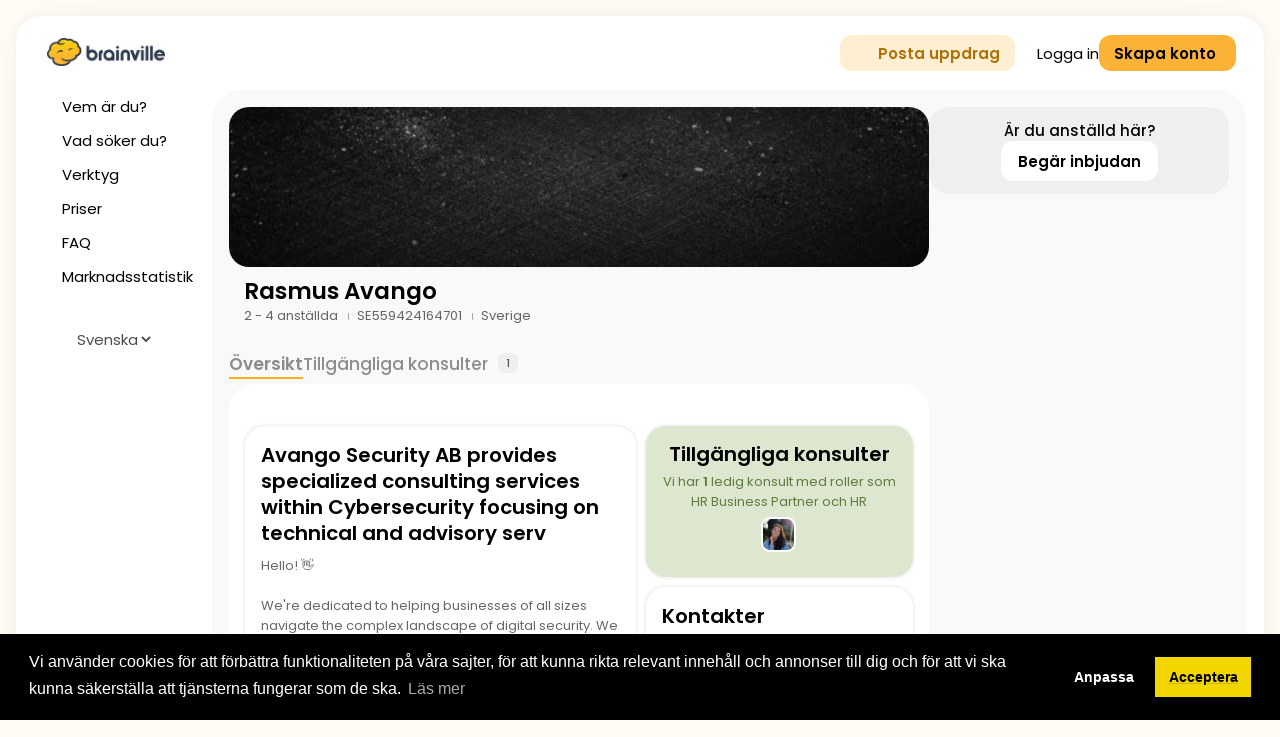

--- FILE ---
content_type: text/html; charset=utf-8
request_url: https://www.brainville.com/PublicProfile/Details?id=47628
body_size: 127108
content:

<!DOCTYPE html>

<html lang="sv">
<head>
    

    <title>
Rasmus Avango | Brainville - Marknadsplatsen f&#246;r frilansare och konsulter
    </title>
    <link rel="icon" type="image/png" href="/Content/Images/favicon.png" />
        <link rel="canonical" href="https://www.brainville.com/SE/RasmusAvango" />
    <meta name="description" content="Avango Security AB provides specialized consulting services within Cybersecurity focusing on technical and advisory serv" />
            <meta name="author" content="Brainville AB" />

<meta property="og:title" content="Rasmus Avango" /><meta property="og:description" content="Avango Security AB provides specialized consulting services within Cybersecurity focusing on technical and advisory serv" /><meta property="og:url" content="https://www.brainville.com/SE/RasmusAvango" /><meta property="og:type" content="website" /><meta property="og:site_name" content="Brainville" /><meta property="og:image" content="https://www.brainville.com/UserContent/CompanyLogotypes/47628/MailLogotype/MailLogotype.png" /><meta property="og:image:type" content="image/png" /><meta name="twitter:card" content="summary_large_image" /><meta name="twitter:site" content="@Brainville_com" /><meta name="twitter:url" content="https://www.brainville.com/SE/RasmusAvango" /><meta name="twitter:title" content="Rasmus Avango" /><meta name="twitter:description" content="Avango Security AB provides specialized consulting services within Cybersecurity focusing on technical and advisory serv" /><meta name="twitter:image" content="https://www.brainville.com/UserContent/CompanyLogotypes/47628/MailLogotype/MailLogotype.png" />
    <meta name="viewport" content="width=device-width, initial-scale=1, user-scalable = no" />
    <meta name="color-scheme" content="light only" />
    <meta name="supported-color-schemes" content="light" />
    <meta http-equiv='content-language' content='sv-se' />

    <!--Apple-->
    <meta name="apple-mobile-web-app-capable" content="yes" />
    <meta name="apple-mobile-web-app-status-bar-style" content="black-translucent" />
    <link rel="apple-touch-icon" sizes="180x180" href="/Content/Images/MobileIcons/apple-icon-180x180.png" />

    <link rel="preconnect" href="https://fonts.googleapis.com" />
<link rel="preconnect" href="https://fonts.gstatic.com" crossorigin />
<link href="https://fonts.googleapis.com/css2?family=Poppins:wght@300;400;500;600&display=swap" rel="stylesheet" />
<script src="https://kit.fontawesome.com/a5c27a2643.js" crossorigin="anonymous"></script>
    

<link href="/Content/Css/select2.min.css?v=922" rel="stylesheet" />
<link href="/Content/Css/introjs.css?v=922" rel="stylesheet" />
<link href="/Content/Css/jquery.circliful.css?v=922" rel="stylesheet" />
<link href="/Content/Css/jquery.datetimepicker.css?v=922" rel="stylesheet" />
<link href="/Content/Css/tooltipster.css?v=922" rel="stylesheet" />
<link href="/Content/Css/remodal.css?v=922" rel="stylesheet" />
<link href="/Content/Css/remodal-default-theme.css?v=922" rel="stylesheet" />
<link href="/Content/Css/Gantt.css?v=922" rel="stylesheet" />
<link href="/Content/Plugins/Spectrum/spectrum.css?v=922" rel="stylesheet" />
<link href="/Content/Plugins/jsTree/themes/default/style.css?v=922" rel="stylesheet" />
<link href="/Content/Css/ComboTree.css?v=922" rel="stylesheet" />
<link href="/Content/Css/animations.css?v=922" rel="stylesheet" />
<link href="/Content/Css/EpayOwn.css?v=922" rel="stylesheet" />
<link href="/Content/Plugins/jquery-tagEditor/jquery.tag-editor.css?v=922" rel="stylesheet" />
<link href="/Content/Plugins/Croppie/croppie.css?v=922" rel="stylesheet" />
<link href="/Content/Css/blog.css?v=922" rel="stylesheet" />
<link href="/Content/Css/Chat.css?v=922" rel="stylesheet" />
<link href="/Content/Css/checkbox.css?v=922" rel="stylesheet" />
<link href="/Content/Css/Styleish.css?v=922" rel="stylesheet" />
<link href="/Content/Css/Sass/main.css?v=922" rel="stylesheet" />

    <script src="/Content/Scripts/jquery-2.2.0.min.js"></script>
    <script src="/bundles/script_notloggedin?v=zErI1uXPdQydEeSxb4lXg3EbmIqAhTFdzHoA6CH8yXY1"></script>

    
    <script type="text/javascript" src="//static.addtoany.com/menu/page.js"></script>
    
    <link rel="stylesheet" type="text/css" href="https://cdn.jsdelivr.net/npm/cookieconsent@3/build/cookieconsent.min.css" />
    <script src='https://www.google.com/recaptcha/api.js?hl=sv'></script>

    
    <script type="text/javascript">
        function gaSetDimensions(){ ga('set', 'dimension1', '47628'); }
    </script>
    <script type="text/javascript" src="/Content/Scripts/notloggedin.js"></script>
    <script>
        $(document).ready(function () {
            if ($(window).width() < 400) {
                $("#LoginButton > a:first-of-type").addClass("app_display_none_mobile")
                $("#LoginButton > a:last-of-type").removeClass("app_display_none_mobile")
            }
        });

    </script>
</head>
<body>
    <div class="out_main_container">
        <div class="l_main_wrapper out_main_wrapper">
            <div class="l_main_wrapper__top l_main_wrapper__top_wide">
                <div class="l_main_wrapper__leftmenu">
                    
                    <aside class="c_hamburger">
                        <input type="checkbox" class="c_hamburger_input" />
                        <span></span>
                        <span></span>
                        <span></span>
                        <div>
                            <a href="/">
                                <div class="l_logo"></div>
                            </a>
                        </div>
                        <ul class="c_sidemenu">
                            <li class="c_sidemenu__item">
                                <a class="c_sidemenu__title">
                                    <div>
                                        <span class="fal fa-person-circle-question"></span>
                                    </div>
                                    <div>Vem &#228;r du?</div>
                                </a>
                                <ul class="c_sidemenu__sub">
                                    <li>
                                        <a class="" href="/PublicPage/Freelancers">Frilansare eller konsult?</a>
                                    </li>
                                    <li>
                                        <a class="" href="/PublicPage/Suppliers">Konsultbolag</a>
                                    </li>
                                    <li>
                                        <a class="" href="/PublicPage/Brokers">Konsultf&#246;rmedlare</a>
                                    </li>
                                    <li>
                                        <a class="" href="/PublicPage/Buyers">K&#246;pare av konsulttj&#228;nster</a>
                                    </li>
                                    <li>
                                        <a class="" href="/PublicPage/Individual">Privatperson</a>
                                    </li>
                                    <li>
                                        <a class="" href="/PublicPage/Employer">Arbetsgivare</a>
                                    </li>
                                </ul>
                            </li>
                            <li class="c_sidemenu__item">
                                <a class="c_sidemenu__title">
                                    <div>
                                        <span class="fal fa-magnifying-glass"></span>
                                    </div>
                                    <div>Vad s&#246;ker du?</div>
                                </a>
                                <ul class="c_sidemenu__sub">
                                    <li>
                                        <a class="" href="/HittaKonsultuppdrag">Konsultuppdrag</a>
                                    </li>
                                    <li>
                                        <a class="" href="/HittaEnKonsult">Frilansare / konsulter</a>
                                    </li>
                                    <li>
                                        <a class="" href="/Konsultbolag">Konsultbolag</a>
                                    </li>
                                    <li>
                                        <a class="" href="/PublicPage/BrokerSearch">Konsultf&#246;rmedlare</a>
                                    </li>
                                </ul>
                            </li>
                            <li class="c_sidemenu__item">
                                <a class="c_sidemenu__title">
                                    <div>
                                        <span class="fal fa-toolbox"></span>
                                    </div>
                                    <div>Verktyg</div>
                                </a>
                                <ul class="c_sidemenu__sub">
                                    <li>
                                        <a class="" href="/PublicPage/AboutPostingAssignments">Publicera uppdrag</a>
                                    </li>
                                    <li>
                                        <a class="" href="/PublicPage/API">API</a>
                                    </li>

                                    <li>
                                        <a class="" href="/PublicPage/PartnerNetwork">Partnern&#228;tverk</a>
                                    </li>
                                    <li>
                                        <a class="" href="/PublicPage/ProfessionalProfiles">Konsultprofiler</a>
                                    </li>
                                    <li>
                                        <a class="" href="/PublicPage/ResourcePlanning">Bel&#228;ggning</a>
                                    </li>
                                    <li>
                                        <a class="" href="/PublicPage/Recruitment">Rekrytering</a>
                                    </li>
                                    <li>
                                        <a class="" href="/PublicPage/Advertising">G&#246;r reklam i Brainville</a>
                                    </li>
                                    <li>
                                        <a class="" href="/PublicPage/Contentmarketing">Content marketing</a>
                                    </li>
                                </ul>
                            </li>
                            <li class="c_sidemenu__item">
                                <a href="/PublicPage/Pricing">
                                    <div>
                                        <span class="fal fa-trophy" aria-hidden="true"></span>
                                    </div>
                                    <div> Priser</div>
                                </a>
                            </li>
                            <li class="c_sidemenu__item">
                                <a href="/PublicPage/FAQ">
                                    <div>
                                        <span class="fal fa-comments-question" aria-hidden="true"></span>
                                    </div>
                                    <div>FAQ</div>
                                </a>
                            </li>
                            <li class="c_sidemenu__item">
                                <a href="https://www.brainville.com/Statistics/Home" target="_blank">
                                    <div>
                                        <span class="fal fa-chart-mixed" aria-hidden="true"></span>
                                    </div>
                                    <div> Marknadsstatistik</div>
                                </a>
                            </li>
                            <li class="c_sidemenu_divider"></li>
                            <li>
                                <div>
                                    <div>
                                        <span class="fal fa-language" aria-hidden="true"></span>
                                    </div>
                                    <div>
                                        
                                        <form method="get" action="https://www.brainville.com/PublicProfile/Details?id=47628&amp;lang=sv">
                                                    <input type="hidden" name="id" value="47628" />
                                            <select class="autoSubmit" id="lang" name="lang" style="background-color: transparent; padding-right:0;"><option value="en">English</option>
<option selected="selected" value="sv">Svenska</option>
<option value="da">Dansk</option>
</select>
                                        </form> 
                                    </div>
                                </div>

                            </li>
                        </ul>
                    </aside>
                </div>
                

<div class="l_main_wrapper__right">
    <header class="l_main_wrapper__topmenu">
        
        <div class="app_menu_second app_width_100procent app_margin_right_10 app_display_flex app_alignitems_flexstart app_height_5rem app_height_auto_mobile app_justifycontent_spacebetween app_flex_direction_column_mobile app_alignitems_stretch_mobile app_alignitems_center_tablet">

            
            <div class="app_position_relative app_hideOnStatisticPage app_order_2_mobile app_margin_top_10_mobile">
                





            </div>

            
            <div class="app_order_1_mobile app_display_flex app_justifycontent_spacebetween app_alignitems_center app_fullWidthOnStatisticPage app_gap_row_large app_gap_col_large" id="app_id_topofpage">
                <div class="mo_logo">
                    <a href="/">
                        <div>&nbsp;</div>
                    </a>
                </div>

                
                <div class="app_display_flex app_alignitems_center app_justifycontent_flexend app_gap_col_verylarge app_gap_col_verylarge_mobile">
                    <div class="l_margin_left_10">
                        <a href="/PostaEttKonsultuppdrag" class="app_button app_button_neutral app_button_fittoheader">
                            <span class="fa-regular fa-plus-circle app_margin_right_5"></span>Posta uppdrag
                        </a>
                    </div>

                    <div class="app_lineheight_1" data-flex="flex row align_center gap_md">
                        <a class="app_text_decoration_none app_display_flex mo_hide app_opacity_full_hover_nexticon" href="/PublicPage/Login">
                            <span class="fa-light fa-sign-in-alt app_opacity_0 app_margin_right_3 app_margin_right_0_mobile"></span>Logga in
                        </a>

                        <a class="app_text_decoration_none mo_show" href="/PublicPage/Login">
                            <span class="fa-light fa-right-to-bracket app_h2"></span>
                        </a>
                    </div>
                    <div class="app_lineheight_1">
                        <a class="app_margin_right_10 app_button app_button_positive app_button_clear_withicon_mobile app_button_withicon app_button_fittoheader app_opacity_full_hover_nexticon" href="/Registration/Company">
                            <span class="fa-light fa-user-plus app_margin_right_3 app_margin_right_0_mobile pad_show"></span> <span class="mo_hide">Skapa konto</span>
                        </a>
                    </div>
                </div>
            </div>
        </div>
    </header>
    <div class="l_main_wrapper__center_right">
        
        <main class="l_main_wrapper__center l_gap_md" id="MainContent">
            
        <div class="c_product_header c_product_header_with_bg">
                <div class="c_product_header__background">
                    
    <div style="background-image: url(/UserContent/CompanyLogotypes/47628/Banner/Banner.png?ts=700728a1970a46aeaa71ef109d166866)"></div>

                </div>
                            <div class="c_product_header__image">
                    
        <div class="c_avatar c_avatar_fluid_2xl c_avatar_shadow_lg c_avatar_bg_white dropDownMenu">
            <div class='c_avatar_background c_avatar_background_logotype' style='background-image: url(/UserContent/CompanyLogotypes/47628/Logotype/Logotype.png?ts=638362638959856327&ts=855b9164c0a94b8b8d3446bb5a07f951);'></div>
        </div>

                </div>
            <div class="c_product_header__title">
                <h1 data-flex="flex row wrap gap_lg">
                    
Rasmus Avango
                </h1>
            </div>
            <div class="c_product_header__title_under">
                                    <div data-flex="flex wrap align_center" class="sp_add_dot_between_items l_position_relative">
                        
    <div data-font-size="small" data-font-variant="secondary">
        2 - 4 anst&#228;llda
    </div>
    <div data-font-size="small" data-font-variant="secondary">
            <a href="https://www.allabolag.se/5594241647" title="Sök på organisationsnumret på Allabolag.se" data-tooltip target="_blank" class="app_clear_link app_link_clearstyle app_font_color_second">
                SE559424164701
            </a>
    </div>
    <div data-font-size="small" data-font-variant="secondary">
        Sverige
    </div>

                    </div>
                            </div>
                <div class="c_product_header__buttons">

</div>
                    </div>
            <div class="l_scroll_container l_scroll_container_no_margin_bottom">
                <div class="l_position_relative app_display_flex app_tabs_first l_scroll_horisontell l_scroll_target app_margin_bottom_5 app_gap_col_superlarge">
                    
<a class=" active currentPage" href="/PublicProfile/Details?id=47628"><div>Översikt</div></a><a class="tabWithNumber" href="/PublicProfile/AvailableResources?id=47628"><div><span>Tillgängliga konsulter</span><span>1</span></div></a>
                </div>
            </div>

            
            
            





<div class="noFlex">
    


<div class="app_background_white app_border_radius_large l_padding_fluid_10_15">
    <div class="js_publicprofiles_blocks_input_container l_margin_top_10 l_margin_bottom_3xl c_chip_asinput" data-flex="flex row gap_md wrap">
        <!-- Checkboxar kommer att läggas här dynamiskt -->
    </div>
    <div class="js_publicprofiles_blocks_container p_publicprofile_block__container p_publicprofile_block__container_two_columns">
        <div class="p_publicprofile_block_left">
                <div class="p_publicprofile_block_item l_hover_dashed_border" data-pp-blocktitle="Beskrivning" data-mark="" data-minlength="2">
<div class="editableArea  " class="" data-pp-blocktitle="Description">
<h2> 
Avango Security AB provides specialized consulting services within Cybersecurity focusing on technical and advisory serv</h2>
                            <div id="PublicProfileDescription">
                                


    <div data-font-size="small" data-font-variant="secondary" class="readmoreMedium bbCode l_tinymce_formatting">
        Hello! 👋<br /><br />We're dedicated to helping businesses of all sizes navigate the complex landscape of digital security. We understand that in today's world, data protection and privacy are paramount, and we're here to help you safeguard your most valuable assets.<br /><br />🔐 Our services include:<br /><br />Vulnerability assessments<br />Risk management<br />Security awareness training<br />Compliance assistance<br />Threat detection and mitigation<br />Information security posture evaluation<br /><br />We know that cyber threats are constantly evolving, and so are we. We stay up-to-date with the latest industry trends and best practices, ensuring that we deliver cutting-edge solutions tailored to your unique needs.<br /><br />Are you ready to level up your cyber security game? 💪 Reach out to us today for a free consultation and let's discuss how we can help secure your digital future together.<br /><br />Visit our website https://avangosecurity.com for more information or connect with us directly via LinkedIn.<br />Stay safe, and we look forward to building a more secure digital world together! 🌐
    </div>

<script type="text/javascript">
    $(function () {
        $("div[data-pp-blocktitle='Description'] > div > h2").html("Avango Security AB provides specialized consulting services within Cybersecurity focusing on technical and advisory serv");
    });
</script>

                            </div>
</div>                </div>
                            <div class="profileBlock " id="PublicProfileServices">
                    


<div class="editableArea  p_publicprofile_block_item" class="p_publicprofile_block_item" data-pp-blocktitle="Tjänster">
<h2> 
Tjänster</h2>
        <div class="app_tags_wrapper displayArea">
                <div class="app_tags_tag app_tags_tag_neutral">
                    <span>Cybersecurity consulting</span>
                </div>
                <div class="app_tags_tag app_tags_tag_neutral">
                    <span>Security Operations Center</span>
                </div>
                <div class="app_tags_tag app_tags_tag_neutral">
                    <span>Strategic Advisory</span>
                </div>
                <div class="app_tags_tag app_tags_tag_neutral">
                    <span>Threat Intelligence</span>
                </div>
                <div class="app_tags_tag app_tags_tag_neutral">
                    <span>Vulnerability Management</span>
                </div>
        </div>
</div>
                </div>




<div class="editableArea  p_publicprofile_block_item" class="p_publicprofile_block_item" data-pp-blocktitle="Kunskaper">
<h2> 
Kunskaper</h2>
                        <div id="PublicProfileSkills">
                            
<div class="c_chip__container">

<span class="c_chip l_width_max_full c_chip_primary c_chip_md c_chip_hover c_chip_with_rightlink">
                                    <a href="/Network/ResourceProfileSearchResult?search=True&FilterAvailable=False&FilterEmployees=False&FilterConnected=False&FilterResourceConnections=False&FilterOffered=False&FilterJobSeekers=False&Filter.Text=%22Active Directory%22&MinSize=Exactly1&MaxSize=GreaterThan10001&NationalityId=22">
                                        
                                         <span>Active Directory</span></a><a href="/Statistics/Skills/Skill/Active%20Directory" target="_blank"><span class="fal fa-chart-mixed"></span></a>
                                        </span><span class="c_chip l_width_max_full c_chip_primary c_chip_md c_chip_hover c_chip_with_rightlink">
                                    <a href="/Network/ResourceProfileSearchResult?search=True&FilterAvailable=False&FilterEmployees=False&FilterConnected=False&FilterResourceConnections=False&FilterOffered=False&FilterJobSeekers=False&Filter.Text=%22Artificial intelligence%22&MinSize=Exactly1&MaxSize=GreaterThan10001&NationalityId=22">
                                        
                                         <span>Artificial intelligence</span></a><a href="/Statistics/Skills/Skill/Artificial%20intelligence" target="_blank"><span class="fal fa-chart-mixed"></span></a>
                                        </span><span class="c_chip l_width_max_full c_chip_primary c_chip_md c_chip_hover c_chip_with_image c_chip_with_rightlink">
                                    <a href="/Network/ResourceProfileSearchResult?search=True&FilterAvailable=False&FilterEmployees=False&FilterConnected=False&FilterResourceConnections=False&FilterOffered=False&FilterJobSeekers=False&Filter.Text=%22Azure%22&MinSize=Exactly1&MaxSize=GreaterThan10001&NationalityId=22">
                                        <span style="background-image: url(/Content/Images/Skills/3197.svg)">&nbsp;&nbsp;</span>
                                         <span>Azure</span></a><a href="/Statistics/Skills/Skill/Azure" target="_blank"><span class="fal fa-chart-mixed"></span></a>
                                        </span><span class="c_chip l_width_max_full c_chip_primary c_chip_md c_chip_hover c_chip_with_rightlink">
                                    <a href="/Network/ResourceProfileSearchResult?search=True&FilterAvailable=False&FilterEmployees=False&FilterConnected=False&FilterResourceConnections=False&FilterOffered=False&FilterJobSeekers=False&Filter.Text=%22CAD%22&MinSize=Exactly1&MaxSize=GreaterThan10001&NationalityId=22">
                                        
                                         <span>CAD</span></a><a href="/Statistics/Skills/Skill/CAD" target="_blank"><span class="fal fa-chart-mixed"></span></a>
                                        </span><span class="c_chip l_width_max_full c_chip_primary c_chip_md c_chip_hover c_chip_with_rightlink">
                                    <a href="/Network/ResourceProfileSearchResult?search=True&FilterAvailable=False&FilterEmployees=False&FilterConnected=False&FilterResourceConnections=False&FilterOffered=False&FilterJobSeekers=False&Filter.Text=%22Change Management%22&MinSize=Exactly1&MaxSize=GreaterThan10001&NationalityId=22">
                                        
                                         <span>Change Management</span></a><a href="/Statistics/Skills/Skill/Change%20Management" target="_blank"><span class="fal fa-chart-mixed"></span></a>
                                        </span><span class="c_chip l_width_max_full c_chip_primary c_chip_md c_chip_hover c_chip_with_image c_chip_with_rightlink">
                                    <a href="/Network/ResourceProfileSearchResult?search=True&FilterAvailable=False&FilterEmployees=False&FilterConnected=False&FilterResourceConnections=False&FilterOffered=False&FilterJobSeekers=False&Filter.Text=%22Cisco%22&MinSize=Exactly1&MaxSize=GreaterThan10001&NationalityId=22">
                                        <span style="background-image: url(/Content/Images/Skills/2635.svg)">&nbsp;&nbsp;</span>
                                         <span>Cisco</span></a><a href="/Statistics/Skills/Skill/Cisco" target="_blank"><span class="fal fa-chart-mixed"></span></a>
                                        </span><span class="c_chip l_width_max_full c_chip_primary c_chip_md c_chip_hover c_chip_with_rightlink">
                                    <a href="/Network/ResourceProfileSearchResult?search=True&FilterAvailable=False&FilterEmployees=False&FilterConnected=False&FilterResourceConnections=False&FilterOffered=False&FilterJobSeekers=False&Filter.Text=%22Compliance%22&MinSize=Exactly1&MaxSize=GreaterThan10001&NationalityId=22">
                                        
                                         <span>Compliance</span></a><a href="/Statistics/Skills/Skill/Compliance" target="_blank"><span class="fal fa-chart-mixed"></span></a>
                                        </span><span class="c_chip l_width_max_full c_chip_primary c_chip_md c_chip_hover c_chip_with_rightlink">
                                    <a href="/Network/ResourceProfileSearchResult?search=True&FilterAvailable=False&FilterEmployees=False&FilterConnected=False&FilterResourceConnections=False&FilterOffered=False&FilterJobSeekers=False&Filter.Text=%22Concurrent Versions System%22&MinSize=Exactly1&MaxSize=GreaterThan10001&NationalityId=22">
                                        
                                         <span>Concurrent Versions System</span></a><a href="/Statistics/Skills/Skill/Concurrent%20Versions%20System" target="_blank"><span class="fal fa-chart-mixed"></span></a>
                                        </span><span class="c_chip l_width_max_full c_chip_primary c_chip_md c_chip_hover c_chip_with_rightlink">
                                    <a href="/Network/ResourceProfileSearchResult?search=True&FilterAvailable=False&FilterEmployees=False&FilterConnected=False&FilterResourceConnections=False&FilterOffered=False&FilterJobSeekers=False&Filter.Text=%22Confluence%22&MinSize=Exactly1&MaxSize=GreaterThan10001&NationalityId=22">
                                        
                                         <span>Confluence</span></a><a href="/Statistics/Skills/Skill/Confluence" target="_blank"><span class="fal fa-chart-mixed"></span></a>
                                        </span><span class="c_chip l_width_max_full c_chip_primary c_chip_md c_chip_hover c_chip_with_rightlink">
                                    <a href="/Network/ResourceProfileSearchResult?search=True&FilterAvailable=False&FilterEmployees=False&FilterConnected=False&FilterResourceConnections=False&FilterOffered=False&FilterJobSeekers=False&Filter.Text=%22cybersecurity%22&MinSize=Exactly1&MaxSize=GreaterThan10001&NationalityId=22">
                                        
                                         <span>cybersecurity</span></a><a href="/Statistics/Skills/Skill/cybersecurity" target="_blank"><span class="fal fa-chart-mixed"></span></a>
                                        </span><span class="c_chip l_width_max_full c_chip_primary c_chip_md c_chip_hover c_chip_with_rightlink">
                                    <a href="/Network/ResourceProfileSearchResult?search=True&FilterAvailable=False&FilterEmployees=False&FilterConnected=False&FilterResourceConnections=False&FilterOffered=False&FilterJobSeekers=False&Filter.Text=%22cybersäkerhet%22&MinSize=Exactly1&MaxSize=GreaterThan10001&NationalityId=22">
                                        
                                         <span>cybersäkerhet</span></a><a href="/Statistics/Skills/Skill/cybers%c3%a4kerhet" target="_blank"><span class="fal fa-chart-mixed"></span></a>
                                        </span><span class="c_chip l_width_max_full c_chip_primary c_chip_md c_chip_hover c_chip_with_rightlink">
                                    <a href="/Network/ResourceProfileSearchResult?search=True&FilterAvailable=False&FilterEmployees=False&FilterConnected=False&FilterResourceConnections=False&FilterOffered=False&FilterJobSeekers=False&Filter.Text=%22Devops%22&MinSize=Exactly1&MaxSize=GreaterThan10001&NationalityId=22">
                                        
                                         <span>Devops</span></a><a href="/Statistics/Skills/Skill/Devops" target="_blank"><span class="fal fa-chart-mixed"></span></a>
                                        </span><span class="c_chip l_width_max_full c_chip_primary c_chip_md c_chip_hover c_chip_with_rightlink">
                                    <a href="/Network/ResourceProfileSearchResult?search=True&FilterAvailable=False&FilterEmployees=False&FilterConnected=False&FilterResourceConnections=False&FilterOffered=False&FilterJobSeekers=False&Filter.Text=%22Documentation%22&MinSize=Exactly1&MaxSize=GreaterThan10001&NationalityId=22">
                                        
                                         <span>Documentation</span></a><a href="/Statistics/Skills/Skill/Documentation" target="_blank"><span class="fal fa-chart-mixed"></span></a>
                                        </span><span class="c_chip l_width_max_full c_chip_primary c_chip_md c_chip_hover c_chip_with_rightlink">
                                    <a href="/Network/ResourceProfileSearchResult?search=True&FilterAvailable=False&FilterEmployees=False&FilterConnected=False&FilterResourceConnections=False&FilterOffered=False&FilterJobSeekers=False&Filter.Text=%22Dokumentation%22&MinSize=Exactly1&MaxSize=GreaterThan10001&NationalityId=22">
                                        
                                         <span>Dokumentation</span></a><a href="/Statistics/Skills/Skill/Dokumentation" target="_blank"><span class="fal fa-chart-mixed"></span></a>
                                        </span><span class="c_chip l_width_max_full c_chip_primary c_chip_md c_chip_hover c_chip_with_rightlink">
                                    <a href="/Network/ResourceProfileSearchResult?search=True&FilterAvailable=False&FilterEmployees=False&FilterConnected=False&FilterResourceConnections=False&FilterOffered=False&FilterJobSeekers=False&Filter.Text=%22Drift%22&MinSize=Exactly1&MaxSize=GreaterThan10001&NationalityId=22">
                                        
                                         <span>Drift</span></a><a href="/Statistics/Skills/Skill/Drift" target="_blank"><span class="fal fa-chart-mixed"></span></a>
                                        </span><span class="c_chip l_width_max_full c_chip_primary c_chip_md c_chip_hover c_chip_with_rightlink">
                                    <a href="/Network/ResourceProfileSearchResult?search=True&FilterAvailable=False&FilterEmployees=False&FilterConnected=False&FilterResourceConnections=False&FilterOffered=False&FilterJobSeekers=False&Filter.Text=%22Elasticsearch%22&MinSize=Exactly1&MaxSize=GreaterThan10001&NationalityId=22">
                                        
                                         <span>Elasticsearch</span></a><a href="/Statistics/Skills/Skill/Elasticsearch" target="_blank"><span class="fal fa-chart-mixed"></span></a>
                                        </span><span class="c_chip l_width_max_full c_chip_primary c_chip_md c_chip_hover c_chip_with_image c_chip_with_rightlink">
                                    <a href="/Network/ResourceProfileSearchResult?search=True&FilterAvailable=False&FilterEmployees=False&FilterConnected=False&FilterResourceConnections=False&FilterOffered=False&FilterJobSeekers=False&Filter.Text=%22English%22&MinSize=Exactly1&MaxSize=GreaterThan10001&NationalityId=22">
                                        <span style="background-image: url(/Content/Images/Skills/3269.svg)">&nbsp;&nbsp;</span>
                                         <span>English</span></a><a href="/Statistics/Skills/Skill/English" target="_blank"><span class="fal fa-chart-mixed"></span></a>
                                        </span><span class="c_chip l_width_max_full c_chip_primary c_chip_md c_chip_hover c_chip_with_rightlink">
                                    <a href="/Network/ResourceProfileSearchResult?search=True&FilterAvailable=False&FilterEmployees=False&FilterConnected=False&FilterResourceConnections=False&FilterOffered=False&FilterJobSeekers=False&Filter.Text=%22Finans%22&MinSize=Exactly1&MaxSize=GreaterThan10001&NationalityId=22">
                                        
                                         <span>Finans</span></a><a href="/Statistics/Skills/Skill/Finans" target="_blank"><span class="fal fa-chart-mixed"></span></a>
                                        </span><span class="c_chip l_width_max_full c_chip_primary c_chip_md c_chip_hover c_chip_with_rightlink">
                                    <a href="/Network/ResourceProfileSearchResult?search=True&FilterAvailable=False&FilterEmployees=False&FilterConnected=False&FilterResourceConnections=False&FilterOffered=False&FilterJobSeekers=False&Filter.Text=%22Förändringsledning%22&MinSize=Exactly1&MaxSize=GreaterThan10001&NationalityId=22">
                                        
                                         <span>Förändringsledning</span></a><a href="/Statistics/Skills/Skill/F%c3%b6r%c3%a4ndringsledning" target="_blank"><span class="fal fa-chart-mixed"></span></a>
                                        </span><span class="c_chip l_width_max_full c_chip_primary c_chip_md c_chip_hover c_chip_with_rightlink">
                                    <a href="/Network/ResourceProfileSearchResult?search=True&FilterAvailable=False&FilterEmployees=False&FilterConnected=False&FilterResourceConnections=False&FilterOffered=False&FilterJobSeekers=False&Filter.Text=%22Gap analysis%22&MinSize=Exactly1&MaxSize=GreaterThan10001&NationalityId=22">
                                        
                                         <span>Gap analysis</span></a><a href="/Statistics/Skills/Skill/Gap%20analysis" target="_blank"><span class="fal fa-chart-mixed"></span></a>
                                        </span>                <div class="skillsShowAll" style="display:none">
                    <span class="c_chip l_width_max_full c_chip_primary c_chip_md c_chip_hover c_chip_with_rightlink">
                                    <a href="/Network/ResourceProfileSearchResult?search=True&FilterAvailable=False&FilterEmployees=False&FilterConnected=False&FilterResourceConnections=False&FilterOffered=False&FilterJobSeekers=False&Filter.Text=%22GDPR%22&MinSize=Exactly1&MaxSize=GreaterThan10001&NationalityId=22">
                                        
                                         <span>GDPR</span></a><a href="/Statistics/Skills/Skill/GDPR" target="_blank"><span class="fal fa-chart-mixed"></span></a>
                                        </span>
                </div>
                <div class="skillsShowAll" style="display:none">
                    <span class="c_chip l_width_max_full c_chip_primary c_chip_md c_chip_hover c_chip_with_rightlink">
                                    <a href="/Network/ResourceProfileSearchResult?search=True&FilterAvailable=False&FilterEmployees=False&FilterConnected=False&FilterResourceConnections=False&FilterOffered=False&FilterJobSeekers=False&Filter.Text=%22Governance%22&MinSize=Exactly1&MaxSize=GreaterThan10001&NationalityId=22">
                                        
                                         <span>Governance</span></a><a href="/Statistics/Skills/Skill/Governance" target="_blank"><span class="fal fa-chart-mixed"></span></a>
                                        </span>
                </div>
                <div class="skillsShowAll" style="display:none">
                    <span class="c_chip l_width_max_full c_chip_primary c_chip_md c_chip_hover c_chip_with_rightlink">
                                    <a href="/Network/ResourceProfileSearchResult?search=True&FilterAvailable=False&FilterEmployees=False&FilterConnected=False&FilterResourceConnections=False&FilterOffered=False&FilterJobSeekers=False&Filter.Text=%22Hardware%22&MinSize=Exactly1&MaxSize=GreaterThan10001&NationalityId=22">
                                        
                                         <span>Hardware</span></a><a href="/Statistics/Skills/Skill/Hardware" target="_blank"><span class="fal fa-chart-mixed"></span></a>
                                        </span>
                </div>
                <div class="skillsShowAll" style="display:none">
                    <span class="c_chip l_width_max_full c_chip_primary c_chip_md c_chip_hover c_chip_with_rightlink">
                                    <a href="/Network/ResourceProfileSearchResult?search=True&FilterAvailable=False&FilterEmployees=False&FilterConnected=False&FilterResourceConnections=False&FilterOffered=False&FilterJobSeekers=False&Filter.Text=%22Helpdesk%22&MinSize=Exactly1&MaxSize=GreaterThan10001&NationalityId=22">
                                        
                                         <span>Helpdesk</span></a><a href="/Statistics/Skills/Skill/Helpdesk" target="_blank"><span class="fal fa-chart-mixed"></span></a>
                                        </span>
                </div>
                <div class="skillsShowAll" style="display:none">
                    <span class="c_chip l_width_max_full c_chip_primary c_chip_md c_chip_hover c_chip_with_rightlink">
                                    <a href="/Network/ResourceProfileSearchResult?search=True&FilterAvailable=False&FilterEmployees=False&FilterConnected=False&FilterResourceConnections=False&FilterOffered=False&FilterJobSeekers=False&Filter.Text=%22HR%22&MinSize=Exactly1&MaxSize=GreaterThan10001&NationalityId=22">
                                        
                                         <span>HR</span></a><a href="/Statistics/Skills/Skill/HR" target="_blank"><span class="fal fa-chart-mixed"></span></a>
                                        </span>
                </div>
                <div class="skillsShowAll" style="display:none">
                    <span class="c_chip l_width_max_full c_chip_primary c_chip_md c_chip_hover c_chip_with_rightlink">
                                    <a href="/Network/ResourceProfileSearchResult?search=True&FilterAvailable=False&FilterEmployees=False&FilterConnected=False&FilterResourceConnections=False&FilterOffered=False&FilterJobSeekers=False&Filter.Text=%22Identity and access management%22&MinSize=Exactly1&MaxSize=GreaterThan10001&NationalityId=22">
                                        
                                         <span>Identity and access management</span></a><a href="/Statistics/Skills/Skill/Identity%20and%20access%20management" target="_blank"><span class="fal fa-chart-mixed"></span></a>
                                        </span>
                </div>
                <div class="skillsShowAll" style="display:none">
                    <span class="c_chip l_width_max_full c_chip_primary c_chip_md c_chip_hover c_chip_with_rightlink">
                                    <a href="/Network/ResourceProfileSearchResult?search=True&FilterAvailable=False&FilterEmployees=False&FilterConnected=False&FilterResourceConnections=False&FilterOffered=False&FilterJobSeekers=False&Filter.Text=%22Implementation%22&MinSize=Exactly1&MaxSize=GreaterThan10001&NationalityId=22">
                                        
                                         <span>Implementation</span></a><a href="/Statistics/Skills/Skill/Implementation" target="_blank"><span class="fal fa-chart-mixed"></span></a>
                                        </span>
                </div>
                <div class="skillsShowAll" style="display:none">
                    <span class="c_chip l_width_max_full c_chip_primary c_chip_md c_chip_hover c_chip_with_rightlink">
                                    <a href="/Network/ResourceProfileSearchResult?search=True&FilterAvailable=False&FilterEmployees=False&FilterConnected=False&FilterResourceConnections=False&FilterOffered=False&FilterJobSeekers=False&Filter.Text=%22Incident management%22&MinSize=Exactly1&MaxSize=GreaterThan10001&NationalityId=22">
                                        
                                         <span>Incident management</span></a><a href="/Statistics/Skills/Skill/Incident%20management" target="_blank"><span class="fal fa-chart-mixed"></span></a>
                                        </span>
                </div>
                <div class="skillsShowAll" style="display:none">
                    <span class="c_chip l_width_max_full c_chip_primary c_chip_md c_chip_hover c_chip_with_rightlink">
                                    <a href="/Network/ResourceProfileSearchResult?search=True&FilterAvailable=False&FilterEmployees=False&FilterConnected=False&FilterResourceConnections=False&FilterOffered=False&FilterJobSeekers=False&Filter.Text=%22incident response%22&MinSize=Exactly1&MaxSize=GreaterThan10001&NationalityId=22">
                                        
                                         <span>incident response</span></a><a href="/Statistics/Skills/Skill/incident%20response" target="_blank"><span class="fal fa-chart-mixed"></span></a>
                                        </span>
                </div>
                <div class="skillsShowAll" style="display:none">
                    <span class="c_chip l_width_max_full c_chip_primary c_chip_md c_chip_hover c_chip_with_rightlink">
                                    <a href="/Network/ResourceProfileSearchResult?search=True&FilterAvailable=False&FilterEmployees=False&FilterConnected=False&FilterResourceConnections=False&FilterOffered=False&FilterJobSeekers=False&Filter.Text=%22Informationssäkerhet%22&MinSize=Exactly1&MaxSize=GreaterThan10001&NationalityId=22">
                                        
                                         <span>Informationssäkerhet</span></a><a href="/Statistics/Skills/Skill/Informationss%c3%a4kerhet" target="_blank"><span class="fal fa-chart-mixed"></span></a>
                                        </span>
                </div>
                <div class="skillsShowAll" style="display:none">
                    <span class="c_chip l_width_max_full c_chip_primary c_chip_md c_chip_hover c_chip_with_image c_chip_with_rightlink">
                                    <a href="/Network/ResourceProfileSearchResult?search=True&FilterAvailable=False&FilterEmployees=False&FilterConnected=False&FilterResourceConnections=False&FilterOffered=False&FilterJobSeekers=False&Filter.Text=%22Infrastruktur%22&MinSize=Exactly1&MaxSize=GreaterThan10001&NationalityId=22">
                                        <span style="background-image: url(/Content/Images/Skills/2810.svg)">&nbsp;&nbsp;</span>
                                         <span>Infrastruktur</span></a><a href="/Statistics/Skills/Skill/Infrastruktur" target="_blank"><span class="fal fa-chart-mixed"></span></a>
                                        </span>
                </div>
                <div class="skillsShowAll" style="display:none">
                    <span class="c_chip l_width_max_full c_chip_primary c_chip_md c_chip_hover c_chip_with_rightlink">
                                    <a href="/Network/ResourceProfileSearchResult?search=True&FilterAvailable=False&FilterEmployees=False&FilterConnected=False&FilterResourceConnections=False&FilterOffered=False&FilterJobSeekers=False&Filter.Text=%22Installation%22&MinSize=Exactly1&MaxSize=GreaterThan10001&NationalityId=22">
                                        
                                         <span>Installation</span></a><a href="/Statistics/Skills/Skill/Installation" target="_blank"><span class="fal fa-chart-mixed"></span></a>
                                        </span>
                </div>
                <div class="skillsShowAll" style="display:none">
                    <span class="c_chip l_width_max_full c_chip_primary c_chip_md c_chip_hover c_chip_with_rightlink">
                                    <a href="/Network/ResourceProfileSearchResult?search=True&FilterAvailable=False&FilterEmployees=False&FilterConnected=False&FilterResourceConnections=False&FilterOffered=False&FilterJobSeekers=False&Filter.Text=%22Intune%22&MinSize=Exactly1&MaxSize=GreaterThan10001&NationalityId=22">
                                        
                                         <span>Intune</span></a><a href="/Statistics/Skills/Skill/Intune" target="_blank"><span class="fal fa-chart-mixed"></span></a>
                                        </span>
                </div>
                <div class="skillsShowAll" style="display:none">
                    <span class="c_chip l_width_max_full c_chip_primary c_chip_md c_chip_hover c_chip_with_rightlink">
                                    <a href="/Network/ResourceProfileSearchResult?search=True&FilterAvailable=False&FilterEmployees=False&FilterConnected=False&FilterResourceConnections=False&FilterOffered=False&FilterJobSeekers=False&Filter.Text=%22ISO/IEC 27001%22&MinSize=Exactly1&MaxSize=GreaterThan10001&NationalityId=22">
                                        
                                         <span>ISO/IEC 27001</span></a><a href="/Statistics/Skills/Skill/ISO%2fIEC%2027001" target="_blank"><span class="fal fa-chart-mixed"></span></a>
                                        </span>
                </div>
                <div class="skillsShowAll" style="display:none">
                    <span class="c_chip l_width_max_full c_chip_primary c_chip_md c_chip_hover c_chip_with_rightlink">
                                    <a href="/Network/ResourceProfileSearchResult?search=True&FilterAvailable=False&FilterEmployees=False&FilterConnected=False&FilterResourceConnections=False&FilterOffered=False&FilterJobSeekers=False&Filter.Text=%22ISO27001%22&MinSize=Exactly1&MaxSize=GreaterThan10001&NationalityId=22">
                                        
                                         <span>ISO27001</span></a><a href="/Statistics/Skills/Skill/ISO27001" target="_blank"><span class="fal fa-chart-mixed"></span></a>
                                        </span>
                </div>
                <div class="skillsShowAll" style="display:none">
                    <span class="c_chip l_width_max_full c_chip_primary c_chip_md c_chip_hover c_chip_with_rightlink">
                                    <a href="/Network/ResourceProfileSearchResult?search=True&FilterAvailable=False&FilterEmployees=False&FilterConnected=False&FilterResourceConnections=False&FilterOffered=False&FilterJobSeekers=False&Filter.Text=%22IT%22&MinSize=Exactly1&MaxSize=GreaterThan10001&NationalityId=22">
                                        
                                         <span>IT</span></a><a href="/Statistics/Skills/Skill/IT" target="_blank"><span class="fal fa-chart-mixed"></span></a>
                                        </span>
                </div>
                <div class="skillsShowAll" style="display:none">
                    <span class="c_chip l_width_max_full c_chip_primary c_chip_md c_chip_hover c_chip_with_rightlink">
                                    <a href="/Network/ResourceProfileSearchResult?search=True&FilterAvailable=False&FilterEmployees=False&FilterConnected=False&FilterResourceConnections=False&FilterOffered=False&FilterJobSeekers=False&Filter.Text=%22IT-arkitektur%22&MinSize=Exactly1&MaxSize=GreaterThan10001&NationalityId=22">
                                        
                                         <span>IT-arkitektur</span></a><a href="/Statistics/Skills/Skill/IT-arkitektur" target="_blank"><span class="fal fa-chart-mixed"></span></a>
                                        </span>
                </div>
                <div class="skillsShowAll" style="display:none">
                    <span class="c_chip l_width_max_full c_chip_primary c_chip_md c_chip_hover c_chip_with_rightlink">
                                    <a href="/Network/ResourceProfileSearchResult?search=True&FilterAvailable=False&FilterEmployees=False&FilterConnected=False&FilterResourceConnections=False&FilterOffered=False&FilterJobSeekers=False&Filter.Text=%22ITIL%22&MinSize=Exactly1&MaxSize=GreaterThan10001&NationalityId=22">
                                        
                                         <span>ITIL</span></a><a href="/Statistics/Skills/Skill/ITIL" target="_blank"><span class="fal fa-chart-mixed"></span></a>
                                        </span>
                </div>
                <div class="skillsShowAll" style="display:none">
                    <span class="c_chip l_width_max_full c_chip_primary c_chip_md c_chip_hover c_chip_with_rightlink">
                                    <a href="/Network/ResourceProfileSearchResult?search=True&FilterAvailable=False&FilterEmployees=False&FilterConnected=False&FilterResourceConnections=False&FilterOffered=False&FilterJobSeekers=False&Filter.Text=%22It-säkerhet%22&MinSize=Exactly1&MaxSize=GreaterThan10001&NationalityId=22">
                                        
                                         <span>It-säkerhet</span></a><a href="/Statistics/Skills/Skill/It-s%c3%a4kerhet" target="_blank"><span class="fal fa-chart-mixed"></span></a>
                                        </span>
                </div>
                <div class="skillsShowAll" style="display:none">
                    <span class="c_chip l_width_max_full c_chip_primary c_chip_md c_chip_hover c_chip_with_image c_chip_with_rightlink">
                                    <a href="/Network/ResourceProfileSearchResult?search=True&FilterAvailable=False&FilterEmployees=False&FilterConnected=False&FilterResourceConnections=False&FilterOffered=False&FilterJobSeekers=False&Filter.Text=%22Jira%22&MinSize=Exactly1&MaxSize=GreaterThan10001&NationalityId=22">
                                        <span style="background-image: url(/Content/Images/Skills/2838.svg)">&nbsp;&nbsp;</span>
                                         <span>Jira</span></a><a href="/Statistics/Skills/Skill/Jira" target="_blank"><span class="fal fa-chart-mixed"></span></a>
                                        </span>
                </div>
                <div class="skillsShowAll" style="display:none">
                    <span class="c_chip l_width_max_full c_chip_primary c_chip_md c_chip_hover c_chip_with_rightlink">
                                    <a href="/Network/ResourceProfileSearchResult?search=True&FilterAvailable=False&FilterEmployees=False&FilterConnected=False&FilterResourceConnections=False&FilterOffered=False&FilterJobSeekers=False&Filter.Text=%22Kibana%22&MinSize=Exactly1&MaxSize=GreaterThan10001&NationalityId=22">
                                        
                                         <span>Kibana</span></a><a href="/Statistics/Skills/Skill/Kibana" target="_blank"><span class="fal fa-chart-mixed"></span></a>
                                        </span>
                </div>
                <div class="skillsShowAll" style="display:none">
                    <span class="c_chip l_width_max_full c_chip_primary c_chip_md c_chip_hover c_chip_with_rightlink">
                                    <a href="/Network/ResourceProfileSearchResult?search=True&FilterAvailable=False&FilterEmployees=False&FilterConnected=False&FilterResourceConnections=False&FilterOffered=False&FilterJobSeekers=False&Filter.Text=%22Kommunikation%22&MinSize=Exactly1&MaxSize=GreaterThan10001&NationalityId=22">
                                        
                                         <span>Kommunikation</span></a><a href="/Statistics/Skills/Skill/Kommunikation" target="_blank"><span class="fal fa-chart-mixed"></span></a>
                                        </span>
                </div>
                <div class="skillsShowAll" style="display:none">
                    <span class="c_chip l_width_max_full c_chip_primary c_chip_md c_chip_hover c_chip_with_rightlink">
                                    <a href="/Network/ResourceProfileSearchResult?search=True&FilterAvailable=False&FilterEmployees=False&FilterConnected=False&FilterResourceConnections=False&FilterOffered=False&FilterJobSeekers=False&Filter.Text=%22Kravanalytiker%22&MinSize=Exactly1&MaxSize=GreaterThan10001&NationalityId=22">
                                        
                                         <span>Kravanalytiker</span></a><a href="/Statistics/Skills/Skill/Kravanalytiker" target="_blank"><span class="fal fa-chart-mixed"></span></a>
                                        </span>
                </div>
                <div class="skillsShowAll" style="display:none">
                    <span class="c_chip l_width_max_full c_chip_primary c_chip_md c_chip_hover c_chip_with_rightlink">
                                    <a href="/Network/ResourceProfileSearchResult?search=True&FilterAvailable=False&FilterEmployees=False&FilterConnected=False&FilterResourceConnections=False&FilterOffered=False&FilterJobSeekers=False&Filter.Text=%22Kravställning%22&MinSize=Exactly1&MaxSize=GreaterThan10001&NationalityId=22">
                                        
                                         <span>Kravställning</span></a><a href="/Statistics/Skills/Skill/Kravst%c3%a4llning" target="_blank"><span class="fal fa-chart-mixed"></span></a>
                                        </span>
                </div>
                <div class="skillsShowAll" style="display:none">
                    <span class="c_chip l_width_max_full c_chip_primary c_chip_md c_chip_hover c_chip_with_rightlink">
                                    <a href="/Network/ResourceProfileSearchResult?search=True&FilterAvailable=False&FilterEmployees=False&FilterConnected=False&FilterResourceConnections=False&FilterOffered=False&FilterJobSeekers=False&Filter.Text=%22Ledningssystem%22&MinSize=Exactly1&MaxSize=GreaterThan10001&NationalityId=22">
                                        
                                         <span>Ledningssystem</span></a><a href="/Statistics/Skills/Skill/Ledningssystem" target="_blank"><span class="fal fa-chart-mixed"></span></a>
                                        </span>
                </div>
                <div class="skillsShowAll" style="display:none">
                    <span class="c_chip l_width_max_full c_chip_primary c_chip_md c_chip_hover c_chip_with_rightlink">
                                    <a href="/Network/ResourceProfileSearchResult?search=True&FilterAvailable=False&FilterEmployees=False&FilterConnected=False&FilterResourceConnections=False&FilterOffered=False&FilterJobSeekers=False&Filter.Text=%22MacOS%22&MinSize=Exactly1&MaxSize=GreaterThan10001&NationalityId=22">
                                        
                                         <span>MacOS</span></a><a href="/Statistics/Skills/Skill/MacOS" target="_blank"><span class="fal fa-chart-mixed"></span></a>
                                        </span>
                </div>
                <div class="skillsShowAll" style="display:none">
                    <span class="c_chip l_width_max_full c_chip_primary c_chip_md c_chip_hover c_chip_with_rightlink">
                                    <a href="/Network/ResourceProfileSearchResult?search=True&FilterAvailable=False&FilterEmployees=False&FilterConnected=False&FilterResourceConnections=False&FilterOffered=False&FilterJobSeekers=False&Filter.Text=%22Microsoft Entra ID%22&MinSize=Exactly1&MaxSize=GreaterThan10001&NationalityId=22">
                                        
                                         <span>Microsoft Entra ID</span></a><a href="/Statistics/Skills/Skill/Microsoft%20Entra%20ID" target="_blank"><span class="fal fa-chart-mixed"></span></a>
                                        </span>
                </div>
                <div class="skillsShowAll" style="display:none">
                    <span class="c_chip l_width_max_full c_chip_primary c_chip_md c_chip_hover c_chip_with_rightlink">
                                    <a href="/Network/ResourceProfileSearchResult?search=True&FilterAvailable=False&FilterEmployees=False&FilterConnected=False&FilterResourceConnections=False&FilterOffered=False&FilterJobSeekers=False&Filter.Text=%22Microsoft Exchange%22&MinSize=Exactly1&MaxSize=GreaterThan10001&NationalityId=22">
                                        
                                         <span>Microsoft Exchange</span></a><a href="/Statistics/Skills/Skill/Microsoft%20Exchange" target="_blank"><span class="fal fa-chart-mixed"></span></a>
                                        </span>
                </div>
                <div class="skillsShowAll" style="display:none">
                    <span class="c_chip l_width_max_full c_chip_primary c_chip_md c_chip_hover c_chip_with_rightlink">
                                    <a href="/Network/ResourceProfileSearchResult?search=True&FilterAvailable=False&FilterEmployees=False&FilterConnected=False&FilterResourceConnections=False&FilterOffered=False&FilterJobSeekers=False&Filter.Text=%22Microsoft Office%22&MinSize=Exactly1&MaxSize=GreaterThan10001&NationalityId=22">
                                        
                                         <span>Microsoft Office</span></a><a href="/Statistics/Skills/Skill/Microsoft%20Office" target="_blank"><span class="fal fa-chart-mixed"></span></a>
                                        </span>
                </div>
                <div class="skillsShowAll" style="display:none">
                    <span class="c_chip l_width_max_full c_chip_primary c_chip_md c_chip_hover c_chip_with_rightlink">
                                    <a href="/Network/ResourceProfileSearchResult?search=True&FilterAvailable=False&FilterEmployees=False&FilterConnected=False&FilterResourceConnections=False&FilterOffered=False&FilterJobSeekers=False&Filter.Text=%22Monitoring%22&MinSize=Exactly1&MaxSize=GreaterThan10001&NationalityId=22">
                                        
                                         <span>Monitoring</span></a><a href="/Statistics/Skills/Skill/Monitoring" target="_blank"><span class="fal fa-chart-mixed"></span></a>
                                        </span>
                </div>
                <div class="skillsShowAll" style="display:none">
                    <span class="c_chip l_width_max_full c_chip_primary c_chip_md c_chip_hover c_chip_with_rightlink">
                                    <a href="/Network/ResourceProfileSearchResult?search=True&FilterAvailable=False&FilterEmployees=False&FilterConnected=False&FilterResourceConnections=False&FilterOffered=False&FilterJobSeekers=False&Filter.Text=%22MS Defender%22&MinSize=Exactly1&MaxSize=GreaterThan10001&NationalityId=22">
                                        
                                         <span>MS Defender</span></a><a href="/Statistics/Skills/Skill/MS%20Defender" target="_blank"><span class="fal fa-chart-mixed"></span></a>
                                        </span>
                </div>
                <div class="skillsShowAll" style="display:none">
                    <span class="c_chip l_width_max_full c_chip_primary c_chip_md c_chip_hover c_chip_with_rightlink">
                                    <a href="/Network/ResourceProfileSearchResult?search=True&FilterAvailable=False&FilterEmployees=False&FilterConnected=False&FilterResourceConnections=False&FilterOffered=False&FilterJobSeekers=False&Filter.Text=%22Networks%22&MinSize=Exactly1&MaxSize=GreaterThan10001&NationalityId=22">
                                        
                                         <span>Networks</span></a><a href="/Statistics/Skills/Skill/Networks" target="_blank"><span class="fal fa-chart-mixed"></span></a>
                                        </span>
                </div>
                <div class="skillsShowAll" style="display:none">
                    <span class="c_chip l_width_max_full c_chip_primary c_chip_md c_chip_hover c_chip_with_rightlink">
                                    <a href="/Network/ResourceProfileSearchResult?search=True&FilterAvailable=False&FilterEmployees=False&FilterConnected=False&FilterResourceConnections=False&FilterOffered=False&FilterJobSeekers=False&Filter.Text=%22NIS2%22&MinSize=Exactly1&MaxSize=GreaterThan10001&NationalityId=22">
                                        
                                         <span>NIS2</span></a><a href="/Statistics/Skills/Skill/NIS2" target="_blank"><span class="fal fa-chart-mixed"></span></a>
                                        </span>
                </div>
                <div class="skillsShowAll" style="display:none">
                    <span class="c_chip l_width_max_full c_chip_primary c_chip_md c_chip_hover c_chip_with_image c_chip_with_rightlink">
                                    <a href="/Network/ResourceProfileSearchResult?search=True&FilterAvailable=False&FilterEmployees=False&FilterConnected=False&FilterResourceConnections=False&FilterOffered=False&FilterJobSeekers=False&Filter.Text=%22Nätverk%22&MinSize=Exactly1&MaxSize=GreaterThan10001&NationalityId=22">
                                        <span style="background-image: url(/Content/Images/Skills/2925.svg)">&nbsp;&nbsp;</span>
                                         <span>Nätverk</span></a><a href="/Statistics/Skills/Skill/N%c3%a4tverk" target="_blank"><span class="fal fa-chart-mixed"></span></a>
                                        </span>
                </div>
                <div class="skillsShowAll" style="display:none">
                    <span class="c_chip l_width_max_full c_chip_primary c_chip_md c_chip_hover c_chip_with_rightlink">
                                    <a href="/Network/ResourceProfileSearchResult?search=True&FilterAvailable=False&FilterEmployees=False&FilterConnected=False&FilterResourceConnections=False&FilterOffered=False&FilterJobSeekers=False&Filter.Text=%22Office 365%22&MinSize=Exactly1&MaxSize=GreaterThan10001&NationalityId=22">
                                        
                                         <span>Office 365</span></a><a href="/Statistics/Skills/Skill/Office%20365" target="_blank"><span class="fal fa-chart-mixed"></span></a>
                                        </span>
                </div>
                <div class="skillsShowAll" style="display:none">
                    <span class="c_chip l_width_max_full c_chip_primary c_chip_md c_chip_hover c_chip_with_rightlink">
                                    <a href="/Network/ResourceProfileSearchResult?search=True&FilterAvailable=False&FilterEmployees=False&FilterConnected=False&FilterResourceConnections=False&FilterOffered=False&FilterJobSeekers=False&Filter.Text=%22OpenShift%22&MinSize=Exactly1&MaxSize=GreaterThan10001&NationalityId=22">
                                        
                                         <span>OpenShift</span></a><a href="/Statistics/Skills/Skill/OpenShift" target="_blank"><span class="fal fa-chart-mixed"></span></a>
                                        </span>
                </div>
                <div class="skillsShowAll" style="display:none">
                    <span class="c_chip l_width_max_full c_chip_primary c_chip_md c_chip_hover c_chip_with_rightlink">
                                    <a href="/Network/ResourceProfileSearchResult?search=True&FilterAvailable=False&FilterEmployees=False&FilterConnected=False&FilterResourceConnections=False&FilterOffered=False&FilterJobSeekers=False&Filter.Text=%22Operating Systems%22&MinSize=Exactly1&MaxSize=GreaterThan10001&NationalityId=22">
                                        
                                         <span>Operating Systems</span></a><a href="/Statistics/Skills/Skill/Operating%20Systems" target="_blank"><span class="fal fa-chart-mixed"></span></a>
                                        </span>
                </div>
                <div class="skillsShowAll" style="display:none">
                    <span class="c_chip l_width_max_full c_chip_primary c_chip_md c_chip_hover c_chip_with_rightlink">
                                    <a href="/Network/ResourceProfileSearchResult?search=True&FilterAvailable=False&FilterEmployees=False&FilterConnected=False&FilterResourceConnections=False&FilterOffered=False&FilterJobSeekers=False&Filter.Text=%22Organisationsutveckling%22&MinSize=Exactly1&MaxSize=GreaterThan10001&NationalityId=22">
                                        
                                         <span>Organisationsutveckling</span></a><a href="/Statistics/Skills/Skill/Organisationsutveckling" target="_blank"><span class="fal fa-chart-mixed"></span></a>
                                        </span>
                </div>
                <div class="skillsShowAll" style="display:none">
                    <span class="c_chip l_width_max_full c_chip_primary c_chip_md c_chip_hover c_chip_with_rightlink">
                                    <a href="/Network/ResourceProfileSearchResult?search=True&FilterAvailable=False&FilterEmployees=False&FilterConnected=False&FilterResourceConnections=False&FilterOffered=False&FilterJobSeekers=False&Filter.Text=%22Organizational%22&MinSize=Exactly1&MaxSize=GreaterThan10001&NationalityId=22">
                                        
                                         <span>Organizational</span></a><a href="/Statistics/Skills/Skill/Organizational" target="_blank"><span class="fal fa-chart-mixed"></span></a>
                                        </span>
                </div>
                <div class="skillsShowAll" style="display:none">
                    <span class="c_chip l_width_max_full c_chip_primary c_chip_md c_chip_hover c_chip_with_rightlink">
                                    <a href="/Network/ResourceProfileSearchResult?search=True&FilterAvailable=False&FilterEmployees=False&FilterConnected=False&FilterResourceConnections=False&FilterOffered=False&FilterJobSeekers=False&Filter.Text=%22PC%22&MinSize=Exactly1&MaxSize=GreaterThan10001&NationalityId=22">
                                        
                                         <span>PC</span></a><a href="/Statistics/Skills/Skill/PC" target="_blank"><span class="fal fa-chart-mixed"></span></a>
                                        </span>
                </div>
                <div class="skillsShowAll" style="display:none">
                    <span class="c_chip l_width_max_full c_chip_primary c_chip_md c_chip_hover c_chip_with_rightlink">
                                    <a href="/Network/ResourceProfileSearchResult?search=True&FilterAvailable=False&FilterEmployees=False&FilterConnected=False&FilterResourceConnections=False&FilterOffered=False&FilterJobSeekers=False&Filter.Text=%22Powershell%22&MinSize=Exactly1&MaxSize=GreaterThan10001&NationalityId=22">
                                        
                                         <span>Powershell</span></a><a href="/Statistics/Skills/Skill/Powershell" target="_blank"><span class="fal fa-chart-mixed"></span></a>
                                        </span>
                </div>
                <div class="skillsShowAll" style="display:none">
                    <span class="c_chip l_width_max_full c_chip_primary c_chip_md c_chip_hover c_chip_with_rightlink">
                                    <a href="/Network/ResourceProfileSearchResult?search=True&FilterAvailable=False&FilterEmployees=False&FilterConnected=False&FilterResourceConnections=False&FilterOffered=False&FilterJobSeekers=False&Filter.Text=%22Procurement%22&MinSize=Exactly1&MaxSize=GreaterThan10001&NationalityId=22">
                                        
                                         <span>Procurement</span></a><a href="/Statistics/Skills/Skill/Procurement" target="_blank"><span class="fal fa-chart-mixed"></span></a>
                                        </span>
                </div>
                <div class="skillsShowAll" style="display:none">
                    <span class="c_chip l_width_max_full c_chip_primary c_chip_md c_chip_hover c_chip_with_rightlink">
                                    <a href="/Network/ResourceProfileSearchResult?search=True&FilterAvailable=False&FilterEmployees=False&FilterConnected=False&FilterResourceConnections=False&FilterOffered=False&FilterJobSeekers=False&Filter.Text=%22Project Management%22&MinSize=Exactly1&MaxSize=GreaterThan10001&NationalityId=22">
                                        
                                         <span>Project Management</span></a><a href="/Statistics/Skills/Skill/Project%20Management" target="_blank"><span class="fal fa-chart-mixed"></span></a>
                                        </span>
                </div>
                <div class="skillsShowAll" style="display:none">
                    <span class="c_chip l_width_max_full c_chip_primary c_chip_md c_chip_hover c_chip_with_rightlink">
                                    <a href="/Network/ResourceProfileSearchResult?search=True&FilterAvailable=False&FilterEmployees=False&FilterConnected=False&FilterResourceConnections=False&FilterOffered=False&FilterJobSeekers=False&Filter.Text=%22Risk Management%22&MinSize=Exactly1&MaxSize=GreaterThan10001&NationalityId=22">
                                        
                                         <span>Risk Management</span></a><a href="/Statistics/Skills/Skill/Risk%20Management" target="_blank"><span class="fal fa-chart-mixed"></span></a>
                                        </span>
                </div>
                <div class="skillsShowAll" style="display:none">
                    <span class="c_chip l_width_max_full c_chip_primary c_chip_md c_chip_hover c_chip_with_rightlink">
                                    <a href="/Network/ResourceProfileSearchResult?search=True&FilterAvailable=False&FilterEmployees=False&FilterConnected=False&FilterResourceConnections=False&FilterOffered=False&FilterJobSeekers=False&Filter.Text=%22Riskanalys%22&MinSize=Exactly1&MaxSize=GreaterThan10001&NationalityId=22">
                                        
                                         <span>Riskanalys</span></a><a href="/Statistics/Skills/Skill/Riskanalys" target="_blank"><span class="fal fa-chart-mixed"></span></a>
                                        </span>
                </div>
                <div class="skillsShowAll" style="display:none">
                    <span class="c_chip l_width_max_full c_chip_primary c_chip_md c_chip_hover c_chip_with_rightlink">
                                    <a href="/Network/ResourceProfileSearchResult?search=True&FilterAvailable=False&FilterEmployees=False&FilterConnected=False&FilterResourceConnections=False&FilterOffered=False&FilterJobSeekers=False&Filter.Text=%22SCCM%22&MinSize=Exactly1&MaxSize=GreaterThan10001&NationalityId=22">
                                        
                                         <span>SCCM</span></a><a href="/Statistics/Skills/Skill/SCCM" target="_blank"><span class="fal fa-chart-mixed"></span></a>
                                        </span>
                </div>
                <div class="skillsShowAll" style="display:none">
                    <span class="c_chip l_width_max_full c_chip_primary c_chip_md c_chip_hover c_chip_with_rightlink">
                                    <a href="/Network/ResourceProfileSearchResult?search=True&FilterAvailable=False&FilterEmployees=False&FilterConnected=False&FilterResourceConnections=False&FilterOffered=False&FilterJobSeekers=False&Filter.Text=%22security operations%22&MinSize=Exactly1&MaxSize=GreaterThan10001&NationalityId=22">
                                        
                                         <span>security operations</span></a><a href="/Statistics/Skills/Skill/security%20operations" target="_blank"><span class="fal fa-chart-mixed"></span></a>
                                        </span>
                </div>
                <div class="skillsShowAll" style="display:none">
                    <span class="c_chip l_width_max_full c_chip_primary c_chip_md c_chip_hover c_chip_with_rightlink">
                                    <a href="/Network/ResourceProfileSearchResult?search=True&FilterAvailable=False&FilterEmployees=False&FilterConnected=False&FilterResourceConnections=False&FilterOffered=False&FilterJobSeekers=False&Filter.Text=%22Service%22&MinSize=Exactly1&MaxSize=GreaterThan10001&NationalityId=22">
                                        
                                         <span>Service</span></a><a href="/Statistics/Skills/Skill/Service" target="_blank"><span class="fal fa-chart-mixed"></span></a>
                                        </span>
                </div>
                <div class="skillsShowAll" style="display:none">
                    <span class="c_chip l_width_max_full c_chip_primary c_chip_md c_chip_hover c_chip_with_rightlink">
                                    <a href="/Network/ResourceProfileSearchResult?search=True&FilterAvailable=False&FilterEmployees=False&FilterConnected=False&FilterResourceConnections=False&FilterOffered=False&FilterJobSeekers=False&Filter.Text=%22Servicedesk%22&MinSize=Exactly1&MaxSize=GreaterThan10001&NationalityId=22">
                                        
                                         <span>Servicedesk</span></a><a href="/Statistics/Skills/Skill/Servicedesk" target="_blank"><span class="fal fa-chart-mixed"></span></a>
                                        </span>
                </div>
                <div class="skillsShowAll" style="display:none">
                    <span class="c_chip l_width_max_full c_chip_primary c_chip_md c_chip_hover c_chip_with_image c_chip_with_rightlink">
                                    <a href="/Network/ResourceProfileSearchResult?search=True&FilterAvailable=False&FilterEmployees=False&FilterConnected=False&FilterResourceConnections=False&FilterOffered=False&FilterJobSeekers=False&Filter.Text=%22SharePoint%22&MinSize=Exactly1&MaxSize=GreaterThan10001&NationalityId=22">
                                        <span style="background-image: url(/Content/Images/Skills/3050.svg)">&nbsp;&nbsp;</span>
                                         <span>SharePoint</span></a><a href="/Statistics/Skills/Skill/SharePoint" target="_blank"><span class="fal fa-chart-mixed"></span></a>
                                        </span>
                </div>
                <div class="skillsShowAll" style="display:none">
                    <span class="c_chip l_width_max_full c_chip_primary c_chip_md c_chip_hover c_chip_with_rightlink">
                                    <a href="/Network/ResourceProfileSearchResult?search=True&FilterAvailable=False&FilterEmployees=False&FilterConnected=False&FilterResourceConnections=False&FilterOffered=False&FilterJobSeekers=False&Filter.Text=%22Solution architecture%22&MinSize=Exactly1&MaxSize=GreaterThan10001&NationalityId=22">
                                        
                                         <span>Solution architecture</span></a><a href="/Statistics/Skills/Skill/Solution%20architecture" target="_blank"><span class="fal fa-chart-mixed"></span></a>
                                        </span>
                </div>
                <div class="skillsShowAll" style="display:none">
                    <span class="c_chip l_width_max_full c_chip_primary c_chip_md c_chip_hover c_chip_with_rightlink">
                                    <a href="/Network/ResourceProfileSearchResult?search=True&FilterAvailable=False&FilterEmployees=False&FilterConnected=False&FilterResourceConnections=False&FilterOffered=False&FilterJobSeekers=False&Filter.Text=%22Splunk%22&MinSize=Exactly1&MaxSize=GreaterThan10001&NationalityId=22">
                                        
                                         <span>Splunk</span></a><a href="/Statistics/Skills/Skill/Splunk" target="_blank"><span class="fal fa-chart-mixed"></span></a>
                                        </span>
                </div>
                <div class="skillsShowAll" style="display:none">
                    <span class="c_chip l_width_max_full c_chip_primary c_chip_md c_chip_hover c_chip_with_rightlink">
                                    <a href="/Network/ResourceProfileSearchResult?search=True&FilterAvailable=False&FilterEmployees=False&FilterConnected=False&FilterResourceConnections=False&FilterOffered=False&FilterJobSeekers=False&Filter.Text=%22Supply Chain%22&MinSize=Exactly1&MaxSize=GreaterThan10001&NationalityId=22">
                                        
                                         <span>Supply Chain</span></a><a href="/Statistics/Skills/Skill/Supply%20Chain" target="_blank"><span class="fal fa-chart-mixed"></span></a>
                                        </span>
                </div>
                <div class="skillsShowAll" style="display:none">
                    <span class="c_chip l_width_max_full c_chip_primary c_chip_md c_chip_hover c_chip_with_rightlink">
                                    <a href="/Network/ResourceProfileSearchResult?search=True&FilterAvailable=False&FilterEmployees=False&FilterConnected=False&FilterResourceConnections=False&FilterOffered=False&FilterJobSeekers=False&Filter.Text=%22Support%22&MinSize=Exactly1&MaxSize=GreaterThan10001&NationalityId=22">
                                        
                                         <span>Support</span></a><a href="/Statistics/Skills/Skill/Support" target="_blank"><span class="fal fa-chart-mixed"></span></a>
                                        </span>
                </div>
                <div class="skillsShowAll" style="display:none">
                    <span class="c_chip l_width_max_full c_chip_primary c_chip_md c_chip_hover c_chip_with_image c_chip_with_rightlink">
                                    <a href="/Network/ResourceProfileSearchResult?search=True&FilterAvailable=False&FilterEmployees=False&FilterConnected=False&FilterResourceConnections=False&FilterOffered=False&FilterJobSeekers=False&Filter.Text=%22Svenska%22&MinSize=Exactly1&MaxSize=GreaterThan10001&NationalityId=22">
                                        <span style="background-image: url(/Content/Images/Skills/3218.svg)">&nbsp;&nbsp;</span>
                                         <span>Svenska</span></a><a href="/Statistics/Skills/Skill/Svenska" target="_blank"><span class="fal fa-chart-mixed"></span></a>
                                        </span>
                </div>
                <div class="skillsShowAll" style="display:none">
                    <span class="c_chip l_width_max_full c_chip_primary c_chip_md c_chip_hover c_chip_with_rightlink">
                                    <a href="/Network/ResourceProfileSearchResult?search=True&FilterAvailable=False&FilterEmployees=False&FilterConnected=False&FilterResourceConnections=False&FilterOffered=False&FilterJobSeekers=False&Filter.Text=%22System Architecture%22&MinSize=Exactly1&MaxSize=GreaterThan10001&NationalityId=22">
                                        
                                         <span>System Architecture</span></a><a href="/Statistics/Skills/Skill/System%20Architecture" target="_blank"><span class="fal fa-chart-mixed"></span></a>
                                        </span>
                </div>
                <div class="skillsShowAll" style="display:none">
                    <span class="c_chip l_width_max_full c_chip_primary c_chip_md c_chip_hover c_chip_with_rightlink">
                                    <a href="/Network/ResourceProfileSearchResult?search=True&FilterAvailable=False&FilterEmployees=False&FilterConnected=False&FilterResourceConnections=False&FilterOffered=False&FilterJobSeekers=False&Filter.Text=%22Taking Initiative%22&MinSize=Exactly1&MaxSize=GreaterThan10001&NationalityId=22">
                                        
                                         <span>Taking Initiative</span></a><a href="/Statistics/Skills/Skill/Taking%20Initiative" target="_blank"><span class="fal fa-chart-mixed"></span></a>
                                        </span>
                </div>
                <div class="skillsShowAll" style="display:none">
                    <span class="c_chip l_width_max_full c_chip_primary c_chip_md c_chip_hover c_chip_with_rightlink">
                                    <a href="/Network/ResourceProfileSearchResult?search=True&FilterAvailable=False&FilterEmployees=False&FilterConnected=False&FilterResourceConnections=False&FilterOffered=False&FilterJobSeekers=False&Filter.Text=%22Team Player%22&MinSize=Exactly1&MaxSize=GreaterThan10001&NationalityId=22">
                                        
                                         <span>Team Player</span></a><a href="/Statistics/Skills/Skill/Team%20Player" target="_blank"><span class="fal fa-chart-mixed"></span></a>
                                        </span>
                </div>
                <div class="skillsShowAll" style="display:none">
                    <span class="c_chip l_width_max_full c_chip_primary c_chip_md c_chip_hover c_chip_with_rightlink">
                                    <a href="/Network/ResourceProfileSearchResult?search=True&FilterAvailable=False&FilterEmployees=False&FilterConnected=False&FilterResourceConnections=False&FilterOffered=False&FilterJobSeekers=False&Filter.Text=%22Test Management%22&MinSize=Exactly1&MaxSize=GreaterThan10001&NationalityId=22">
                                        
                                         <span>Test Management</span></a><a href="/Statistics/Skills/Skill/Test%20Management" target="_blank"><span class="fal fa-chart-mixed"></span></a>
                                        </span>
                </div>
                <div class="skillsShowAll" style="display:none">
                    <span class="c_chip l_width_max_full c_chip_primary c_chip_md c_chip_hover c_chip_with_rightlink">
                                    <a href="/Network/ResourceProfileSearchResult?search=True&FilterAvailable=False&FilterEmployees=False&FilterConnected=False&FilterResourceConnections=False&FilterOffered=False&FilterJobSeekers=False&Filter.Text=%22Troubleshooting%22&MinSize=Exactly1&MaxSize=GreaterThan10001&NationalityId=22">
                                        
                                         <span>Troubleshooting</span></a><a href="/Statistics/Skills/Skill/Troubleshooting" target="_blank"><span class="fal fa-chart-mixed"></span></a>
                                        </span>
                </div>
                <div class="skillsShowAll" style="display:none">
                    <span class="c_chip l_width_max_full c_chip_primary c_chip_md c_chip_hover c_chip_with_rightlink">
                                    <a href="/Network/ResourceProfileSearchResult?search=True&FilterAvailable=False&FilterEmployees=False&FilterConnected=False&FilterResourceConnections=False&FilterOffered=False&FilterJobSeekers=False&Filter.Text=%22Upphandling%22&MinSize=Exactly1&MaxSize=GreaterThan10001&NationalityId=22">
                                        
                                         <span>Upphandling</span></a><a href="/Statistics/Skills/Skill/Upphandling" target="_blank"><span class="fal fa-chart-mixed"></span></a>
                                        </span>
                </div>
                <div class="skillsShowAll" style="display:none">
                    <span class="c_chip l_width_max_full c_chip_primary c_chip_md c_chip_hover c_chip_with_rightlink">
                                    <a href="/Network/ResourceProfileSearchResult?search=True&FilterAvailable=False&FilterEmployees=False&FilterConnected=False&FilterResourceConnections=False&FilterOffered=False&FilterJobSeekers=False&Filter.Text=%22Use cases%22&MinSize=Exactly1&MaxSize=GreaterThan10001&NationalityId=22">
                                        
                                         <span>Use cases</span></a><a href="/Statistics/Skills/Skill/Use%20cases" target="_blank"><span class="fal fa-chart-mixed"></span></a>
                                        </span>
                </div>
                <div class="skillsShowAll" style="display:none">
                    <span class="c_chip l_width_max_full c_chip_primary c_chip_md c_chip_hover c_chip_with_rightlink">
                                    <a href="/Network/ResourceProfileSearchResult?search=True&FilterAvailable=False&FilterEmployees=False&FilterConnected=False&FilterResourceConnections=False&FilterOffered=False&FilterJobSeekers=False&Filter.Text=%22Utredning%22&MinSize=Exactly1&MaxSize=GreaterThan10001&NationalityId=22">
                                        
                                         <span>Utredning</span></a><a href="/Statistics/Skills/Skill/Utredning" target="_blank"><span class="fal fa-chart-mixed"></span></a>
                                        </span>
                </div>
                <div class="skillsShowAll" style="display:none">
                    <span class="c_chip l_width_max_full c_chip_primary c_chip_md c_chip_hover c_chip_with_image c_chip_with_rightlink">
                                    <a href="/Network/ResourceProfileSearchResult?search=True&FilterAvailable=False&FilterEmployees=False&FilterConnected=False&FilterResourceConnections=False&FilterOffered=False&FilterJobSeekers=False&Filter.Text=%22Windows%22&MinSize=Exactly1&MaxSize=GreaterThan10001&NationalityId=22">
                                        <span style="background-image: url(/Content/Images/Skills/3160.svg)">&nbsp;&nbsp;</span>
                                         <span>Windows</span></a><a href="/Statistics/Skills/Skill/Windows" target="_blank"><span class="fal fa-chart-mixed"></span></a>
                                        </span>
                </div>
                <div class="skillsShowAll" style="display:none">
                    <span class="c_chip l_width_max_full c_chip_primary c_chip_md c_chip_hover c_chip_with_rightlink">
                                    <a href="/Network/ResourceProfileSearchResult?search=True&FilterAvailable=False&FilterEmployees=False&FilterConnected=False&FilterResourceConnections=False&FilterOffered=False&FilterJobSeekers=False&Filter.Text=%22Workshop%22&MinSize=Exactly1&MaxSize=GreaterThan10001&NationalityId=22">
                                        
                                         <span>Workshop</span></a><a href="/Statistics/Skills/Skill/Workshop" target="_blank"><span class="fal fa-chart-mixed"></span></a>
                                        </span>
                </div>
                <div class="skillsShowAll" style="display:none">
                    <span class="c_chip l_width_max_full c_chip_primary c_chip_md c_chip_hover c_chip_with_rightlink">
                                    <a href="/Network/ResourceProfileSearchResult?search=True&FilterAvailable=False&FilterEmployees=False&FilterConnected=False&FilterResourceConnections=False&FilterOffered=False&FilterJobSeekers=False&Filter.Text=%22Written Communication%22&MinSize=Exactly1&MaxSize=GreaterThan10001&NationalityId=22">
                                        
                                         <span>Written Communication</span></a><a href="/Statistics/Skills/Skill/Written%20Communication" target="_blank"><span class="fal fa-chart-mixed"></span></a>
                                        </span>
                </div>
            <span class="skillsShowAllButton app_cursor_pointer">Visa fler</span>
            <script type="text/javascript">
                $(document).ready(function () {
                    $(".skillsShowAllButton").click(function () {
                        $(".skillsShowAll").show(200);
                        $(".skillsShowAllButton").hide(200);
                    });
                });
            </script>
    </div>

                        </div>
</div><div class="editableArea  p_publicprofile_block_item" class="p_publicprofile_block_item" data-pp-blocktitle="Roller">
<h2> 
Roller</h2>
                        <div id="PublicProfileRoles">
                            

<div class="c_chip__container">
    <span class="c_chip l_width_max_full c_chip_secondary c_chip_md c_chip_hover c_chip_with_rightlink">
                                    <a class="l_width_max_full l_overflow_hidden" href="/Network/CompanySearchResult?search=True&Filter.Clients=False&Filter.Suppliers=False&Filter.Text=CISO&Filter.MinSize=NotSet&Filter.MaxSize=GreaterThan10001">
                                        
                                         <span class="l_width_max_full l_overflow_hidden l_text_overflow_ellips">CISO</span></a><a href="/Statistics/Roles/Role/CISO" target="_blank"><span class="fal fa-chart-mixed"></span></a>
                                        </span><span class="c_chip l_width_max_full c_chip_secondary c_chip_md c_chip_hover c_chip_with_rightlink">
                                    <a class="l_width_max_full l_overflow_hidden" href="/Network/CompanySearchResult?search=True&Filter.Clients=False&Filter.Suppliers=False&Filter.Text=Cyber Security Specialist&Filter.MinSize=NotSet&Filter.MaxSize=GreaterThan10001">
                                        
                                         <span class="l_width_max_full l_overflow_hidden l_text_overflow_ellips">Cyber Security Specialist</span></a><a href="/Statistics/Roles/Role/Cyber Security Specialist" target="_blank"><span class="fal fa-chart-mixed"></span></a>
                                        </span><span class="c_chip l_width_max_full c_chip_secondary c_chip_md c_chip_hover c_chip_with_rightlink">
                                    <a class="l_width_max_full l_overflow_hidden" href="/Network/CompanySearchResult?search=True&Filter.Clients=False&Filter.Suppliers=False&Filter.Text=Cybersäkerhetsspecialist&Filter.MinSize=NotSet&Filter.MaxSize=GreaterThan10001">
                                        
                                         <span class="l_width_max_full l_overflow_hidden l_text_overflow_ellips">Cybersäkerhetsspecialist</span></a><a href="/Statistics/Roles/Role/Cybersäkerhetsspecialist" target="_blank"><span class="fal fa-chart-mixed"></span></a>
                                        </span><span class="c_chip l_width_max_full c_chip_secondary c_chip_md c_chip_hover c_chip_with_rightlink">
                                    <a class="l_width_max_full l_overflow_hidden" href="/Network/CompanySearchResult?search=True&Filter.Clients=False&Filter.Suppliers=False&Filter.Text=Helpdesk&Filter.MinSize=NotSet&Filter.MaxSize=GreaterThan10001">
                                        
                                         <span class="l_width_max_full l_overflow_hidden l_text_overflow_ellips">Helpdesk</span></a><a href="/Statistics/Roles/Role/Helpdesk" target="_blank"><span class="fal fa-chart-mixed"></span></a>
                                        </span><span class="c_chip l_width_max_full c_chip_secondary c_chip_md c_chip_hover c_chip_with_rightlink">
                                    <a class="l_width_max_full l_overflow_hidden" href="/Network/CompanySearchResult?search=True&Filter.Clients=False&Filter.Suppliers=False&Filter.Text=HR&Filter.MinSize=NotSet&Filter.MaxSize=GreaterThan10001">
                                        
                                         <span class="l_width_max_full l_overflow_hidden l_text_overflow_ellips">HR</span></a><a href="/Statistics/Roles/Role/HR" target="_blank"><span class="fal fa-chart-mixed"></span></a>
                                        </span><span class="c_chip l_width_max_full c_chip_secondary c_chip_md c_chip_hover c_chip_with_rightlink">
                                    <a class="l_width_max_full l_overflow_hidden" href="/Network/CompanySearchResult?search=True&Filter.Clients=False&Filter.Suppliers=False&Filter.Text=HR Business Partner&Filter.MinSize=NotSet&Filter.MaxSize=GreaterThan10001">
                                        
                                         <span class="l_width_max_full l_overflow_hidden l_text_overflow_ellips">HR Business Partner</span></a><a href="/Statistics/Roles/Role/HR Business Partner" target="_blank"><span class="fal fa-chart-mixed"></span></a>
                                        </span><span class="c_chip l_width_max_full c_chip_secondary c_chip_md c_chip_hover c_chip_with_rightlink">
                                    <a class="l_width_max_full l_overflow_hidden" href="/Network/CompanySearchResult?search=True&Filter.Clients=False&Filter.Suppliers=False&Filter.Text=HR-konsult&Filter.MinSize=NotSet&Filter.MaxSize=GreaterThan10001">
                                        
                                         <span class="l_width_max_full l_overflow_hidden l_text_overflow_ellips">HR-konsult</span></a><a href="/Statistics/Roles/Role/HR-konsult" target="_blank"><span class="fal fa-chart-mixed"></span></a>
                                        </span><span class="c_chip l_width_max_full c_chip_secondary c_chip_md c_chip_hover c_chip_with_rightlink">
                                    <a class="l_width_max_full l_overflow_hidden" href="/Network/CompanySearchResult?search=True&Filter.Clients=False&Filter.Suppliers=False&Filter.Text=Informationssäkerhetsspecialist&Filter.MinSize=NotSet&Filter.MaxSize=GreaterThan10001">
                                        
                                         <span class="l_width_max_full l_overflow_hidden l_text_overflow_ellips">Informationssäkerhetsspecialist</span></a><a href="/Statistics/Roles/Role/Informationssäkerhetsspecialist" target="_blank"><span class="fal fa-chart-mixed"></span></a>
                                        </span><span class="c_chip l_width_max_full c_chip_secondary c_chip_md c_chip_hover c_chip_with_rightlink">
                                    <a class="l_width_max_full l_overflow_hidden" href="/Network/CompanySearchResult?search=True&Filter.Clients=False&Filter.Suppliers=False&Filter.Text=IT Support&Filter.MinSize=NotSet&Filter.MaxSize=GreaterThan10001">
                                        
                                         <span class="l_width_max_full l_overflow_hidden l_text_overflow_ellips">IT Support</span></a><a href="/Statistics/Roles/Role/IT Support" target="_blank"><span class="fal fa-chart-mixed"></span></a>
                                        </span><span class="c_chip l_width_max_full c_chip_secondary c_chip_md c_chip_hover c_chip_with_rightlink">
                                    <a class="l_width_max_full l_overflow_hidden" href="/Network/CompanySearchResult?search=True&Filter.Clients=False&Filter.Suppliers=False&Filter.Text=IT-support&Filter.MinSize=NotSet&Filter.MaxSize=GreaterThan10001">
                                        
                                         <span class="l_width_max_full l_overflow_hidden l_text_overflow_ellips">IT-support</span></a><a href="/Statistics/Roles/Role/IT-support" target="_blank"><span class="fal fa-chart-mixed"></span></a>
                                        </span>                <div class="rolesShowAll" style="display:none">
                    <span class="c_chip l_width_max_full c_chip_secondary c_chip_md c_chip_hover c_chip_with_rightlink">
                                    <a class="l_width_max_full l_overflow_hidden" href="/Network/CompanySearchResult?search=True&Filter.Clients=False&Filter.Suppliers=False&Filter.Text=IT-säkerhetsspecialist&Filter.MinSize=NotSet&Filter.MaxSize=GreaterThan10001">
                                        
                                         <span class="l_width_max_full l_overflow_hidden l_text_overflow_ellips">IT-säkerhetsspecialist</span></a><a href="/Statistics/Roles/Role/IT-säkerhetsspecialist" target="_blank"><span class="fal fa-chart-mixed"></span></a>
                                        </span>
                </div>
                <div class="rolesShowAll" style="display:none">
                    <span class="c_chip l_width_max_full c_chip_secondary c_chip_md c_chip_hover c_chip_with_rightlink">
                                    <a class="l_width_max_full l_overflow_hidden" href="/Network/CompanySearchResult?search=True&Filter.Clients=False&Filter.Suppliers=False&Filter.Text=IT-säkerhetstekniker&Filter.MinSize=NotSet&Filter.MaxSize=GreaterThan10001">
                                        
                                         <span class="l_width_max_full l_overflow_hidden l_text_overflow_ellips">IT-säkerhetstekniker</span></a><a href="/Statistics/Roles/Role/IT-säkerhetstekniker" target="_blank"><span class="fal fa-chart-mixed"></span></a>
                                        </span>
                </div>
                <div class="rolesShowAll" style="display:none">
                    <span class="c_chip l_width_max_full c_chip_secondary c_chip_md c_chip_hover c_chip_with_rightlink">
                                    <a class="l_width_max_full l_overflow_hidden" href="/Network/CompanySearchResult?search=True&Filter.Clients=False&Filter.Suppliers=False&Filter.Text=Servicedesk&Filter.MinSize=NotSet&Filter.MaxSize=GreaterThan10001">
                                        
                                         <span class="l_width_max_full l_overflow_hidden l_text_overflow_ellips">Servicedesk</span></a><a href="/Statistics/Roles/Role/Servicedesk" target="_blank"><span class="fal fa-chart-mixed"></span></a>
                                        </span>
                </div>
                <div class="rolesShowAll" style="display:none">
                    <span class="c_chip l_width_max_full c_chip_secondary c_chip_md c_chip_hover c_chip_with_rightlink">
                                    <a class="l_width_max_full l_overflow_hidden" href="/Network/CompanySearchResult?search=True&Filter.Clients=False&Filter.Suppliers=False&Filter.Text=Säkerhetsanalytiker&Filter.MinSize=NotSet&Filter.MaxSize=GreaterThan10001">
                                        
                                         <span class="l_width_max_full l_overflow_hidden l_text_overflow_ellips">Säkerhetsanalytiker</span></a><a href="/Statistics/Roles/Role/Säkerhetsanalytiker" target="_blank"><span class="fal fa-chart-mixed"></span></a>
                                        </span>
                </div>
                <div class="rolesShowAll" style="display:none">
                    <span class="c_chip l_width_max_full c_chip_secondary c_chip_md c_chip_hover c_chip_with_rightlink">
                                    <a class="l_width_max_full l_overflow_hidden" href="/Network/CompanySearchResult?search=True&Filter.Clients=False&Filter.Suppliers=False&Filter.Text=Threat Intelligence specialist&Filter.MinSize=NotSet&Filter.MaxSize=GreaterThan10001">
                                        
                                         <span class="l_width_max_full l_overflow_hidden l_text_overflow_ellips">Threat Intelligence specialist</span></a><a href="/Statistics/Roles/Role/Threat Intelligence specialist" target="_blank"><span class="fal fa-chart-mixed"></span></a>
                                        </span>
                </div>
            <span class="rolesShowAllButton app_cursor_pointer">Visa fler</span>
            <script type="text/javascript">
                $(document).ready(function () {
                    $(".rolesShowAllButton").click(function () {
                        $(".rolesShowAll").show(200);
                        $(".rolesShowAllButton").hide(200);
                    });
                });
            </script>
    </div>

                        </div>
</div>            

                    </div>

        
    <div class="p_publicprofile_block_right">
            <div class="p_publicprofile_block_item app_box_plain app_box_plain_green app_text_align_center" id="PublicProfileAvailableConsultants" data-pp-blocktitle="Tillg&#228;ngliga konsulter">
                <h2>Tillg&#228;ngliga konsulter</h2>
                <div class="app_font_size_second app_margin_top_5">
Vi har <b>1</b> ledig konsult med roller som HR Business Partner och HR                </div>
                <div class="app_margin_top_5 c_avatar_stacked l_flex_justifycontent_center">
<div class='c_avatar c_avatar_sm c_avatar_border' ><div class='c_avatar_background c_avatar_background_profile' style='background-image:url(/UserContent/ProfilePictures/54581/e03fda614cf241c9934233c63f55a5b0.png?ts=134082144585695593)'></div></div>                </div>
                <div class="app_margin_top_10">
                    
                </div>
            </div>
        
            <div class="profileBlock" id="PublicProfileRoles">
                <div class="editableArea p_publicprofile_block_item l_position_relative">
                    <div class="l_absolute_center l_zindex_2">
                        <span class="fal fa-lock l_icon_size_lg"></span>
                    </div>
                    <h2 class="l_margin_bottom_10">
                        Kontakter
                    </h2>
                    <div class="c_card c_card_skeleton c_card_skeleton_third l_opacity_medium l_margin_0 l_padding_0" data-flex="flex column gap_xl">
                        <div data-flex="flex row align_start gap_md">
                            <div class="c_card_skeleton__icon">

                            </div>
                            <div data-flex="flex column gap_xl" class="l_width_100procent">
                                <div class="c_card_skeleton__title">
                                    <div></div>
                                </div>
                                <div class="c_card_skeleton__subtitle">

                                </div>
                            </div>
                        </div>
                    </div>
                </div>
            </div>



<div class="editableArea  p_publicprofile_block_item" class="p_publicprofile_block_item" data-pp-blocktitle="Platser">
<h2> 
Platser</h2>
                <div class="app_tags_wrapper" id="PublicProfileLocations">

                            <div class="app_tags_tag app_tags_tag_neutral" title="<div></div><div>Stockholms län</div><div>Sverige</div>" data-tooltip data-tooltip-interactive="true">
                                    <span>Stockholm</span>
                            </div>
                            <div class="app_tags_tag app_tags_tag_neutral" title="<div></div><div></div><div>Sverige</div>" data-tooltip data-tooltip-interactive="true">
                                    <span>Stockholm</span>
                            </div>
                                    </div>
</div>                    <div class="profileBlock " id="PublicProfileCompetenceAreas">
<div class="editableArea  p_publicprofile_block_item" class="p_publicprofile_block_item" data-pp-blocktitle="Kompetensområden">
<h2> 
Kompetensområden</h2>
                    <div class="app_tags_wrapper">
                                <div class="app_tags_tag  app_tags_tag_neutral" data-competenceareaid="15">
                                    <span class="fas fa-pencil-ruler"></span>
                                    <span>Administration</span>
                                </div>
                                <div class="app_tags_tag  app_tags_tag_neutral" data-competenceareaid="3">
                                    <span class="far fa-calculator"></span>
                                    <span>Ekonomi, Finans och F&#246;rs&#228;kring</span>
                                </div>
                                <div class="app_tags_tag  app_tags_tag_neutral" data-competenceareaid="4">
                                    <span class="fas fa-comment"></span>
                                    <span>Human Resources</span>
                                </div>
                                <div class="app_tags_tag  app_tags_tag_neutral" data-competenceareaid="6">
                                    <span class="fas fa-plug"></span>
                                    <span>Installation &amp; Montage</span>
                                </div>
                                <div class="app_tags_tag  app_tags_tag_neutral" data-competenceareaid="1">
                                    <span class="fas fa-laptop"></span>
                                    <span>IT &amp; Telekom</span>
                                </div>
                                <div class="app_tags_tag  app_tags_tag_neutral" data-competenceareaid="2">
                                    <span class="far fa-chart-bar"></span>
                                    <span>Management &amp; Strategi</span>
                                </div>
                                <div class="app_tags_tag  app_tags_tag_neutral" data-competenceareaid="9">
                                    <span class="fas fa-megaphone"></span>
                                    <span>Marknad &amp; PR</span>
                                </div>
                                <div class="app_tags_tag  app_tags_tag_neutral" data-competenceareaid="16">
                                    <span class="fas fa-phone"></span>
                                    <span>S&#228;lj</span>
                                </div>
                                <div class="app_tags_tag  app_tags_tag_neutral" data-competenceareaid="8">
                                    <span class="fas fa-heart-rate"></span>
                                    <span>V&#229;rd &amp; H&#228;lsa</span>
                                </div>

                    </div>
</div>            </div>


    </div>



    </div>
    <div data-flex="flex row gap_md align_center justify_center" class="l_margin_top_16 l_width_full l_text_align_center l_margin_left_none l_margin_right_auto">
        <div data-flex="flex row align_center gap_lg">
            <span data-font-size="small" data-font-variant="secondary">2 - 4 anst&#228;llda</span>
        </div>
        <div data-font-size="small" data-font-variant="secondary" class="l_margin_left_6 l_margin_right_6">|</div>
        <div data-flex="flex row align_center gap_lg">
            <span data-font-size="small" data-font-variant="secondary">Sverige</span>
        </div>
        <div data-font-size="small" data-font-variant="secondary" class="l_margin_left_6 l_margin_right_6">|</div>
        <div data-flex="flex row align_center gap_lg">
            <span data-font-size="small" data-font-variant="secondary">
                    <a data-font-size="small" data-font-variant="secondary" class="l_text_decoration_none" href="https://www.allabolag.se/5594241647" title="Sök på organisationsnumret på Allabolag.se" data-tooltip target="_blank">
                        SE559424164701
                    </a>
            </span>
        </div>
    </div>

        <div class="app_margin_top_15 app_width_100procent">
            <div class="app_box_plain app_box_plain_green app_text_align_center">
    <div>
        <h2>Vill du veta mer?</h2>
    </div>
    <div>
        <span>Logga in f&#246;r att se kontaktuppgifter och en hel del annat!</span>
    </div>
    <div class="app_margin_top_10" data-flex="flex row gap_lg justify_center align_center">
        <a class="c_button c_button_primary " href="/PublicPage/Login">Logga in</a>
        <a class="c_button c_button_text" href="/Registration/Admin">Skapa konto</a>
    </div>
</div>

        </div>
</div>



<script type="application/ld+json">
    {"@context":"http://schema.org","@type":"BreadcrumbList","itemListElement":[{"@type":"ListItem","position":1,"item":{"@id":"https://www.brainville.com/Konsultbolag","name":"Konsultbolag"}},{"@type":"ListItem","position":2,"item":{"@id":"https://www.brainville.com/PublicProfile/Details?id=47628","name":"Rasmus Avango"}}]}
</script>


</div>





        </main>
        
        <aside class="l_main_wrapper__rightsidebar ">
            
                <div class="app_sidebar_right app_display_flex app_flex_direction_column app_gap_col_large app_gap_row_large">
                    <div class="app_display_flex app_flex_direction_column app_gap_col_large app_gap_row_large">



        <div data-card="card md third" class="l_text_align_center" data-flex="flex column align_center justify_center gap_xl">

            <label>
                &#196;r du anst&#228;lld h&#228;r?
            </label>
            <div class="l_width_full">
                <a href="/SE/RasmusAvango/signup" class="c_button c_button_white l_width_full">Beg&#228;r inbjudan</a>
            </div>
        </div>
                        


                    </div>
                </div>
        </aside>
    </div>
</div>

            </div>
        </div>
        <div class="l_main_wrapper out_main_wrapper l_box_shadow_none l_background_transparent">
            <div class="l_main_wrapper__top l_main_wrapper__top_wide">
                <div class="l_main_wrapper__leftmenu"></div>
                <div class="l_main_wrapper__right">
                    <footer class="l_main_wrapper__topmenu out_main_wrapper__bottom">
                        <div class="l_width_100procent">
                            <div class="l_margin_top_24 ">
                                <div data-flex="flex row mo_column mo_wrap gap_3xl justify_spacebetween align_start">
                                    <div class="mo_text_align_center" data-flex="flex column gap_lg">
                                        <div data-font-size="large" data-font-weight="bold">
                                            Vem &#228;r du?
                                        </div>
                                        <div data-flex="flex column gap_lg" data-font-size="small" data-font-variant="secondary" data-font-weight="bold">
                                            <a class="l_text_decoration_none l_link_secondary_with_primary_hover" href="/PublicPage/Freelancers">Frilansare</a>
                                            <a class="l_text_decoration_none l_link_secondary_with_primary_hover" href="/PublicPage/Suppliers">Konsultbolag</a>
                                            <a class="l_text_decoration_none l_link_secondary_with_primary_hover" title="Konsultmäklare" data-tooltip href="/PublicPage/Brokers">Konsultm&#228;klare</a>
                                            <a class="l_text_decoration_none l_link_secondary_with_primary_hover" href="/PublicPage/Buyers">K&#246;pare av konsulttj&#228;nster</a>
                                            <a class="l_text_decoration_none l_link_secondary_with_primary_hover" href="/PublicPage/Individual">Privatperson</a>
                                            <a class="l_text_decoration_none l_link_secondary_with_primary_hover" href="/PublicPage/Employer">Arbetsgivare</a>
                                            <a class="l_text_decoration_none l_link_secondary_with_primary_hover" href="/PublicPage/UmbrellaCompanies">Egenanst&#228;llningsbolag</a>
                                        </div>
                                    </div>
                                    <div class="mo_text_align_center" data-flex="flex column gap_lg">
                                        <div data-font-size="large" data-font-weight="bold">
                                            Vad s&#246;ker du?
                                        </div>
                                        <div data-flex="flex column gap_lg" data-font-size="small" data-font-variant="secondary" data-font-weight="bold">
                                            <a class="l_text_decoration_none l_link_secondary_with_primary_hover" href="/HittaKonsultuppdrag">Konsultuppdrag</a>
                                            <a class="l_text_decoration_none l_link_secondary_with_primary_hover" href="/HittaEnKonsult">Frilansare / konsulter</a>
                                            <a class="l_text_decoration_none l_link_secondary_with_primary_hover" href="/Konsultbolag">Konsultbolag</a>
                                            <a class="l_text_decoration_none l_link_secondary_with_primary_hover" href="/PublicPage/BrokerSearch">Konsultm&#228;klare</a>
                                        </div>
                                    </div>
                                    <div class="mo_text_align_center" data-flex="flex column gap_lg">
                                        <div data-font-size="large" data-font-weight="bold">
                                            Verktyg
                                        </div>
                                        <div data-flex="flex column gap_lg" data-font-size="small" data-font-variant="secondary" data-font-weight="bold">
                                            <a class="l_text_decoration_none l_link_secondary_with_primary_hover" href="/PublicPage/AboutPostingAssignments">Publicera uppdrag</a>
                                            <a class="l_text_decoration_none l_link_secondary_with_primary_hover" href="/PublicPage/PartnerNetwork">Partnern&#228;tverk</a>
                                            <a class="l_text_decoration_none l_link_secondary_with_primary_hover" href="/PublicPage/ProfessionalProfiles">Konsultprofiler</a>
                                            <a class="l_text_decoration_none l_link_secondary_with_primary_hover" href="/PublicPage/ResourcePlanning">Bel&#228;ggning</a>
                                            <a class="l_text_decoration_none l_link_secondary_with_primary_hover" href="/PublicPage/API">API</a>
                                            <a class="l_text_decoration_none l_link_secondary_with_primary_hover" href="/PublicPage/Recruitment">Rekrytering</a>
                                            <a class="l_text_decoration_none l_link_secondary_with_primary_hover" href="/PublicPage/Advertising">G&#246;r reklam i Brainville</a>
                                            <a class="l_text_decoration_none l_link_secondary_with_primary_hover" href="/PublicPage/Contentmarketing">Content marketing</a>
                                        </div>
                                    </div>
                                    <div class="mo_text_align_center" data-flex="flex column gap_lg">
                                        <div data-font-size="large" data-font-weight="bold">
                                            Vad &#228;r Brainville
                                        </div>
                                        <div data-flex="flex column gap_lg" data-font-size="small" data-font-variant="secondary" data-font-weight="bold">
                                            <a class="vendorClick l_text_decoration_none l_link_secondary_with_primary_hover" href="/PublicPage/AboutUs">Om oss</a>
                                            <a class="vendorClick l_text_decoration_none l_link_secondary_with_primary_hover" href="/PublicPage/FAQ">FAQ</a>
                                            <a class="l_text_decoration_none l_link_secondary_with_primary_hover" href="/Blog">Blogg</a>
                                            <a class="l_text_decoration_none l_link_secondary_with_primary_hover" href="/PublicPage/Pricing">Priser</a>
                                            <a class="l_text_decoration_none l_link_secondary_with_primary_hover" href="/PublicPage/Perks">F&#246;rm&#229;ner</a>
                                            <a class="l_text_decoration_none l_link_secondary_with_primary_hover" href="/PublicPage/Contact">Kontakta oss</a>
                                        </div>
                                    </div>
                                    <div class="mo_text_align_center" data-flex="flex column gap_lg justify_end">
                                        <div class="l_text_align_right mo_text_align_center" data-flex="flex column gap_lg align_center justify_center" data-font-size="small" data-font-variant="secondary" data-font-weight="bold">
                                            <div class="socialIconLinkedIn">
                                                <a href="https://www.linkedin.com/company/brainville." target="_blank" alt="LinkedIn" title="LinkedIn" data-tooltip>
                                                    <i class="fab fa-linkedin app_icon_size_large"></i>
                                                </a>
                                            </div>
                                            <div class="socialIconGoogle">
                                                <a href="https://www.instagram.com/brainville_com/" target="_blank" alt="Instagram" title="Instagram" data-tooltip>
                                                    <i class="fab fa-instagram app_icon_size_large"></i>
                                                </a>
                                            </div>
                                            <div>
                                                <a href="https://bsky.app/profile/brainville.bsky.social" target="_blank" alt="Instagram" title="Bluesky" data-tooltip>
                                                    <i class="fa-brands fa-square-bluesky app_icon_size_large"></i>
                                                </a>
                                            </div>
                                            <div>
                                                <a href="https://www.brainville.com/SE/Brainville1" target="_blank" alt="Brainville" title="Brainville" data-tooltip>
                                                    <i class="fa-kit fa-brainville app_icon_size_large"></i>
                                                </a>
                                            </div>
                                        </div>
                                    </div>
                                </div>
                            </div>
                            <div class="l_padding_top_24 l_margin_top_24 l_text_align_right l_border_top_light_gray l_margin_left_auto l_margin_right_auto" data-flex="flex gap_lg justify_end">
                                <div data-font-size="small" data-font-variant="secondary" data-flex="flex gap_lg mo_column justify_spacebetween" class="l_width_100procent mo_text_align_center">
                                    <div>
                                        © 2012-2026 Brainville AB
                                    </div>
                                    <div data-flex="flex gap_3xl mo_column row" class="mo_text_align_center">
                                        <a class="l_text_decoration_none" data-font-variant="secondary" href="/Content/Legal/Terms of Use 1_0.pdf">Villkor f&#246;r tj&#228;nsten</a>
                                        <a class="l_text_decoration_none" data-font-variant="secondary" href="/Content/Legal/Privacy policy 1_0.pdf">Privacy policy</a>
                                        <a class="cc-options l_text_decoration_none l_cursor_pointer" data-font-variant="secondary">Cookies</a>
                                    </div>

                                </div>
                            </div>
                        </div>
                    </footer>
                </div>
            </div>
        </div>
    </div>
    


    <div role="dialog" aria-live="polite" aria-label="cookieconsent" aria-describedby="cookieconsent:desc" class="cc-window cc-banner cc-type-info cc-theme-block cc-bottom cc-color-override">
        <span id="cookieconsent:desc" class="cc-message" style="color:white">
            Vi anv&#228;nder cookies f&#246;r att f&#246;rb&#228;ttra funktionaliteten p&#229; v&#229;ra sajter, f&#246;r att kunna rikta relevant inneh&#229;ll och annonser till dig och f&#246;r att vi ska kunna s&#228;kerst&#228;lla att tj&#228;nsterna fungerar som de ska.
            <a aria-label="learn more about cookies" role="button" tabindex="0" class="cc-link" style="color:lightgray" href="/publicpage/cookies" rel="noopener noreferrer nofollow" target="_blank">L&#228;s mer</a>
        </span>
        <div class="cc-compliance">
            <a aria-label="deny cookies" role="button" tabindex="0" class="cc-btn cc-deny">Anpassa</a>
            <a aria-label="dismiss cookie message" role="button" tabindex="0" class="cc-btn cc-dismiss">Acceptera</a>
        </div>
    </div>

<div class="modal remodal cc-modal" data-remodal-id="cc-modal">
    <div class="app_padding_20">
        <div class="app_margin_bottom_15">
            <h2>Cookie-inst&#228;llningar</h2>
        </div>
        <div class="app_text_align_left">
            <div class="app_margin_bottom_10">
                V&#228;lj dina cookiepreferenser:
            </div>
            <div>
                <div class="app_margin_bottom_15">
                    <div>
                        <input type="checkbox" class="cc-level-cbx" id="cc-level3" checked='checked' /> <b>Annonnscookies (anpassad reklam)</b>
                    </div>
                    <div>
                        Anv&#228;nds f&#246;r att visa annonser, kampanjer, kommunikation och erbjudanden m.m. som vi tror du &#228;r intresserad av och som &#228;r anpassade efter dina preferenser
                    </div>
                </div>
                <div class="app_margin_bottom_15">
                    <div>
                        <input type="checkbox" class="cc-level-cbx" id="cc-level2" checked='checked' /> <b>Funktionella cookies (f&#246;rb&#228;ttrar webbplatsen)</b>
                    </div>
                    <div>
                        Vi anv&#228;nder funktionella cookies f&#246;r att analysera hur v&#229;r webbplats anv&#228;nds. Dessa data hj&#228;lper oss att uppt&#228;cka fel och ta fram ny design. Det inneb&#228;r ocks&#229; att vi kan testa hur effektiv v&#229;r webbplas &#228;r. Funktionella cookies innefattar &#228;ven cookies som anv&#228;nds f&#246;r att f&#246;rb&#228;ttra support-funktionen p&#229; webbplatsen
                    </div>
                </div>
                <div class="app_margin_bottom_15">
                    <div>
                        <input type="checkbox" class="cc-level-cbx" id="cc-level1" checked="checked" onclick="$(this).prop('checked', true)" /> <b>N&#246;dv&#228;ndiga cookies (&#229;tkomst till webbplatsen)</b>
                    </div>
                    <div>
                        Vi anv&#228;nder cookies f&#246;r att kunna utf&#246;ra n&#246;dv&#228;ndigt arbete med webbplatsen och f&#246;r att f&#246;rs&#228;kra oss om att vissa funktioner fungerar som de ska, till exempel m&#246;jligheten att logga in eller l&#228;gga en produkt i varukorgen. 
            Denna sp&#229;rning &#228;r alltid aktiverad, om den inte &#228;r det kan du inte logga in p&#229; webbplatsen.
                    </div>
                </div>
                <div>
                    <input type="button" value="Spara" id="cc-save-options" class="app_button app_button_positive" /> <a href="/publicpage/cookies">L&#228;s mer</a>
                </div>
            </div>

        </div>

    </div>
</div>
</body>
</html>













--- FILE ---
content_type: text/css
request_url: https://www.brainville.com/Content/Css/jquery.datetimepicker.css?v=922
body_size: 11164
content:
.xdsoft_datetimepicker { box-shadow: 0 5px 15px -5px rgba(0, 0, 0, 0.506); border: none; padding: 8px; padding-left: 0; padding-top: 2px; border-radius: 8px; position: absolute; z-index: 9999; -moz-box-sizing: border-box; box-sizing: border-box; display: none; }
    .xdsoft_datetimepicker.xdsoft_rtl { padding: 8px 0 8px 8px; }

    .xdsoft_datetimepicker iframe { position: absolute; left: 0; top: 0; width: 75px; height: 210px; background: transparent; border: none; }

    /*For IE8 or lower*/
    .xdsoft_datetimepicker button { border: none !important; background: none; margin-top: 7px; }

.xdsoft_noselect { -webkit-touch-callout: none; -webkit-user-select: none; -khtml-user-select: none; -moz-user-select: none; -ms-user-select: none; -o-user-select: none; user-select: none; }

    .xdsoft_noselect::selection { background: transparent }
    .xdsoft_noselect::-moz-selection { background: transparent }

.xdsoft_datetimepicker.xdsoft_inline { display: inline-block; position: static; box-shadow: none; }

.xdsoft_datetimepicker * { -moz-box-sizing: border-box; box-sizing: border-box; padding: 0; margin: 0; }

.xdsoft_datetimepicker .xdsoft_datepicker, .xdsoft_datetimepicker .xdsoft_timepicker { display: none; }

    .xdsoft_datetimepicker .xdsoft_datepicker.active, .xdsoft_datetimepicker .xdsoft_timepicker.active { display: block; }

.xdsoft_datetimepicker .xdsoft_datepicker { width: 224px; float: left; margin-left: 8px; }
.xdsoft_datetimepicker.xdsoft_rtl .xdsoft_datepicker { float: right; margin-right: 8px; margin-left: 0; }

.xdsoft_datetimepicker.xdsoft_showweeks .xdsoft_datepicker { width: 256px; }

.xdsoft_datetimepicker .xdsoft_timepicker { width: 58px; float: left; text-align: center; margin-left: 8px; margin-top: 0; }
.xdsoft_datetimepicker.xdsoft_rtl .xdsoft_timepicker { float: right; margin-right: 8px; margin-left: 0; }

.xdsoft_datetimepicker .xdsoft_datepicker.active + .xdsoft_timepicker { margin-top: 18px; margin-bottom: 3px }

.xdsoft_datetimepicker .xdsoft_mounthpicker { position: relative; text-align: center; padding: 10px 0; }

.xdsoft_datetimepicker .xdsoft_label i,
.xdsoft_datetimepicker .xdsoft_prev,
.xdsoft_datetimepicker .xdsoft_next,
.xdsoft_datetimepicker .xdsoft_today_button { font-family: "Font Awesome 7 Pro" !important; cursor: pointer; font-style: normal; }
.xdsoft_datetimepicker .xdsoft_next,
.xdsoft_datetimepicker .xdsoft_prev,
.xdsoft_datetimepicker .xdsoft_today_button { font-size: 16px !important; }
.xdsoft_datetimepicker .xdsoft_today_button,
.xdsoft_datetimepicker .xdsoft_prev { float: left; }
.xdsoft_datetimepicker .xdsoft_next { float: right; }
.xdsoft_datetimepicker .xdsoft_label i:before { content: "\f107"; opacity: 0.5; margin-left: 2px; }

.xdsoft_datetimepicker .xdsoft_prev:before { content: "\f104"; }
.xdsoft_datetimepicker .xdsoft_today_button:before { content: "\f015"; margin-left: 5px; }

.xdsoft_datetimepicker .xdsoft_next:before { content: "\f105"; }

.xdsoft_datetimepicker .xdsoft_next,
.xdsoft_datetimepicker .xdsoft_prev,
.xdsoft_datetimepicker .xdsoft_today_button { }
.xdsoft_datetimepicker .xdsoft_timepicker .xdsoft_next:before { content: "\f078" !important; }
.xdsoft_datetimepicker .xdsoft_timepicker .xdsoft_prev:before { content: "\f077" !important; }
.xdsoft_datetimepicker .xdsoft_timepicker .xdsoft_prev,
.xdsoft_datetimepicker .xdsoft_timepicker .xdsoft_next { float: none; display: block; margin-left: 22px; margin-top: 7px; }
.xdsoft_datetimepicker.xdsoft_rtl .xdsoft_timepicker .xdsoft_prev,
.xdsoft_datetimepicker.xdsoft_rtl .xdsoft_timepicker .xdsoft_next { float: none; margin-left: 0; margin-right: 14px; }

.xdsoft_datetimepicker .xdsoft_timepicker .xdsoft_prev { margin-bottom: 7px; margin-top: 0; }

.xdsoft_datetimepicker .xdsoft_timepicker .xdsoft_time_box { height: 151px; overflow: hidden; border-bottom: none; }

    .xdsoft_datetimepicker .xdsoft_timepicker .xdsoft_time_box > div > div { border-top: none; font-size: 12px; text-align: center; border-collapse: collapse; cursor: pointer; border-bottom-width: 0; height: 25px; line-height: 25px; }

        .xdsoft_datetimepicker .xdsoft_timepicker .xdsoft_time_box > div > div:first-child { border-top-width: 0; }

.xdsoft_datetimepicker .xdsoft_today_button:hover,
.xdsoft_datetimepicker .xdsoft_next:hover,
.xdsoft_datetimepicker .xdsoft_prev:hover { opacity: 1; -ms-filter: "progid:DXImageTransform.Microsoft.Alpha(Opacity=100)"; }

.xdsoft_datetimepicker .xdsoft_label { display: inline; position: relative; z-index: 9999; margin: 0; padding: 5px 3px; font-size: 14px; line-height: 20px; font-weight: 300; float: left; width: 182px; text-align: center; cursor: pointer; }

    .xdsoft_datetimepicker .xdsoft_label:hover > span { text-decoration: underline; }

    .xdsoft_datetimepicker .xdsoft_label:hover i { opacity: 1.0; }

    .xdsoft_datetimepicker .xdsoft_label > .xdsoft_select { border: none; box-shadow: 0 5px 10px 0 rgba(0, 0, 0, 0.6); position: absolute; right: 0; top: 30px; z-index: 101; display: none; border-radius: 4px; max-height: 160px; overflow-y: hidden; }

        .xdsoft_datetimepicker .xdsoft_label > .xdsoft_select..xdsoft_datetimepicker .xdsoft_label > .xdsoft_selectxdsoft_monthselect { right: -7px }
        .xdsoft_datetimepicker .xdsoft_label > .xdsoft_select.xdsoft_yearselect { right: 2px }
        .xdsoft_datetimepicker .xdsoft_label > .xdsoft_select > div > .xdsoft_option:hover { }

        .xdsoft_datetimepicker .xdsoft_label > .xdsoft_select > div > .xdsoft_option { padding: 2px 10px 2px 5px; text-decoration: none !important; }

            .xdsoft_datetimepicker .xdsoft_label > .xdsoft_select > div > .xdsoft_option.xdsoft_current { font-weight: 300; }

.xdsoft_datetimepicker .xdsoft_month { width: 100px; text-align: right; }

.xdsoft_datetimepicker .xdsoft_calendar { clear: both; }

.xdsoft_datetimepicker .xdsoft_year { width: 55px; margin-left: 5px; }

.xdsoft_datetimepicker .xdsoft_calendar table { border-collapse: collapse; width: 100%; }

.xdsoft_datetimepicker .xdsoft_calendar td > div { padding-right: 5px; }

.xdsoft_datetimepicker .xdsoft_calendar th { height: 25px; text-align: center; cursor: auto !important; font-weight: 300; }

.xdsoft_datetimepicker .xdsoft_calendar td, .xdsoft_datetimepicker .xdsoft_calendar th { width: 14.2857142%; border: none; font-size: 12px; text-align: right; vertical-align: middle; padding: 0; border-collapse: collapse; cursor: pointer; height: 30px; border-radius: 20px; text-align: center; padding-left: 4px; }
.xdsoft_datetimepicker.xdsoft_showweeks .xdsoft_calendar td, .xdsoft_datetimepicker.xdsoft_showweeks .xdsoft_calendar th { width: 12.5%; }

.xdsoft_datetimepicker .xdsoft_calendar td.xdsoft_today { }

.xdsoft_datetimepicker .xdsoft_calendar td.xdsoft_highlighted_default { background: #ffe9d2; box-shadow: #ffb871 0 1px 4px 0 inset; color: #000; }
.xdsoft_datetimepicker .xdsoft_calendar td.xdsoft_highlighted_mint { background: #c1ffc9; box-shadow: #00dd1c 0 1px 4px 0 inset; color: #000; }
.xdsoft_datetimepicker .xdsoft_timepicker .xdsoft_time_box > div > div:hover,
.xdsoft_datetimepicker .xdsoft_timepicker .xdsoft_time_box > div > div.xdsoft_current { border-radius: 2px; }
.xdsoft_datetimepicker .xdsoft_calendar td.xdsoft_default,
.xdsoft_datetimepicker .xdsoft_calendar td.xdsoft_current,
.xdsoft_datetimepicker .xdsoft_timepicker .xdsoft_time_box > div > div.xdsoft_current { font-weight: 300; }
.xdsoft_datetimepicker .xdsoft_calendar td.xdsoft_default { }
.xdsoft_datetimepicker .xdsoft_calendar td.xdsoft_other_month,
.xdsoft_datetimepicker .xdsoft_calendar td.xdsoft_disabled,
.xdsoft_datetimepicker .xdsoft_time_box > div > div.xdsoft_disabled { opacity: 0.5; -ms-filter: "progid:DXImageTransform.Microsoft.Alpha(Opacity=50)"; cursor: default; }

    .xdsoft_datetimepicker .xdsoft_calendar td.xdsoft_other_month.xdsoft_disabled { opacity: 0.2; -ms-filter: "progid:DXImageTransform.Microsoft.Alpha(Opacity=20)"; }

.xdsoft_datetimepicker .xdsoft_calendar td:hover,
.xdsoft_datetimepicker .xdsoft_timepicker .xdsoft_time_box > div > div:hover { box-shadow: none !important; font-weight: 300; }

.xdsoft_datetimepicker .xdsoft_calendar td.xdsoft_current.xdsoft_disabled:hover,
.xdsoft_datetimepicker .xdsoft_timepicker .xdsoft_time_box > div > div.xdsoft_current.xdsoft_disabled:hover { }

.xdsoft_datetimepicker .xdsoft_calendar td.xdsoft_disabled:hover,
.xdsoft_datetimepicker .xdsoft_timepicker .xdsoft_time_box > div > div.xdsoft_disabled:hover { color: inherit !important; background: inherit !important; box-shadow: inherit !important; }

.xdsoft_datetimepicker .xdsoft_copyright { color: #ccc !important; font-size: 10px; clear: both; float: none; margin-left: 8px; }

    .xdsoft_datetimepicker .xdsoft_copyright a { color: #eee !important }
        .xdsoft_datetimepicker .xdsoft_copyright a:hover { color: #aaa !important }

.xdsoft_time_box { position: relative; border: none; }
.xdsoft_scrollbar > .xdsoft_scroller { background: #ccc !important; height: 20px; border-radius: 3px; }
.xdsoft_scrollbar { position: absolute; width: 7px; right: 0; top: 0; bottom: 0; cursor: pointer; }
.xdsoft_datetimepicker.xdsoft_rtl .xdsoft_scrollbar { left: 0; right: auto; }
.xdsoft_scroller_box { position: relative; }

.xdsoft_datetimepicker .xdsoft_save_selected { display: block; border: 1px solid #dddddd !important; margin-top: 5px; width: 100%; color: #454551; font-size: 13px; }
.xdsoft_datetimepicker .blue-gradient-button { font-family: "museo-sans", "Book Antiqua", sans-serif; font-size: 12px; font-weight: 300; color: #82878c; height: 28px; position: relative; padding: 4px 17px 4px 33px; border: 1px solid #d7d8da; background: -moz-linear-gradient(top, #fff 0%, #f4f8fa 73%); /* FF3.6+ */ background: -webkit-gradient(linear, left top, left bottom, color-stop(0%, #fff), color-stop(73%, #f4f8fa)); /* Chrome,Safari4+ */ background: -webkit-linear-gradient(top, #fff 0%, #f4f8fa 73%); /* Chrome10+,Safari5.1+ */ background: -o-linear-gradient(top, #fff 0%, #f4f8fa 73%); /* Opera 11.10+ */ background: -ms-linear-gradient(top, #fff 0%, #f4f8fa 73%); /* IE10+ */ background: linear-gradient(to bottom, #fff 0%, #f4f8fa 73%); /* W3C */ filter: progid:DXImageTransform.Microsoft.gradient( startColorstr='#fff', endColorstr='#f4f8fa',GradientType=0 ); /* IE6-9 */ }
    .xdsoft_datetimepicker .blue-gradient-button:hover, .xdsoft_datetimepicker .blue-gradient-button:focus, .xdsoft_datetimepicker .blue-gradient-button:hover span, .xdsoft_datetimepicker .blue-gradient-button:focus span { color: #454551; background: -moz-linear-gradient(top, #f4f8fa 0%, #FFF 73%); /* FF3.6+ */ background: -webkit-gradient(linear, left top, left bottom, color-stop(0%, #f4f8fa), color-stop(73%, #FFF)); /* Chrome,Safari4+ */ background: -webkit-linear-gradient(top, #f4f8fa 0%, #FFF 73%); /* Chrome10+,Safari5.1+ */ background: -o-linear-gradient(top, #f4f8fa 0%, #FFF 73%); /* Opera 11.10+ */ background: -ms-linear-gradient(top, #f4f8fa 0%, #FFF 73%); /* IE10+ */ background: linear-gradient(to bottom, #f4f8fa 0%, #FFF 73%); /* W3C */ filter: progid:DXImageTransform.Microsoft.gradient( startColorstr='#f4f8fa', endColorstr='#FFF',GradientType=0 ); /* IE6-9 */ }


--- FILE ---
content_type: image/svg+xml
request_url: https://www.brainville.com/Content/Images/Skills/3197.svg
body_size: 4530
content:
<?xml version="1.0" encoding="utf-8"?>
<!-- Generator: Adobe Illustrator 25.4.1, SVG Export Plug-In . SVG Version: 6.00 Build 0)  -->
<svg version="1.1"
	 id="svg8" sodipodi:docname="Azurey.svg" xmlns:cc="http://creativecommons.org/ns#" xmlns:dc="http://purl.org/dc/elements/1.1/" xmlns:inkscape="http://www.inkscape.org/namespaces/inkscape" xmlns:rdf="http://www.w3.org/1999/02/22-rdf-syntax-ns#" xmlns:sodipodi="http://sodipodi.sourceforge.net/DTD/sodipodi-0.dtd" xmlns:svg="http://www.w3.org/2000/svg"
	 xmlns="http://www.w3.org/2000/svg" xmlns:xlink="http://www.w3.org/1999/xlink" x="0px" y="0px" viewBox="0 0 56.3 43.2"
	 style="enable-background:new 0 0 56.3 43.2;" xml:space="preserve">
<style type="text/css">
	.st0{fill:#9B7E50;}
</style>
<sodipodi:namedview  bordercolor="#666666" borderopacity="1.0" fit-margin-bottom="0" fit-margin-left="0" fit-margin-right="0" fit-margin-top="0" id="base" inkscape:current-layer="layer1" inkscape:cx="67.4659" inkscape:cy="38.024323" inkscape:document-units="mm" inkscape:pagecheckerboard="true" inkscape:pageopacity="0.0" inkscape:pageshadow="2" inkscape:window-height="781" inkscape:window-maximized="0" inkscape:window-width="930" inkscape:window-x="667" inkscape:window-y="117" inkscape:zoom="6.5246067" pagecolor="#ffffff" showgrid="false">
	</sodipodi:namedview>
<g id="layer1" transform="translate(677.9313,-313.85407)" inkscape:groupmode="layer" inkscape:label="Layer 1">
	<g id="layer1-1" transform="matrix(0.03978217,0,0,0.03978217,-658.51488,317.36166)" inkscape:label="Layer 1">
		<path id="path21" inkscape:connector-curvature="0" class="st0" d="M160.7,940.1c180.2-31.8,329-58.2,330.7-58.5l3.1-0.7
			L324.4,678.6c-93.6-111.3-170.1-202.8-170.1-203.3c0-1,175.7-484.7,176.6-486.4c0.3-0.6,119.9,205.8,289.8,500.3
			c159.1,275.7,290.2,503,291.4,505.1l2.2,3.9L373.7,998l-540.6-0.1C-166.9,998,160.7,940.1,160.7,940.1z M2233.9,891.2
			c-82.3-5.3-130.2-52.1-142.8-139.8c-3.4-23.3-3.4-23.9-3.7-175.4l-0.3-146.6h36.4h36.4l0.3,141.8c0.3,127.8,0.4,142.8,1.6,151.8
			c5,36.5,14.8,61,31.6,78.6c13.5,14.1,29.2,22.3,51,26.7c10.3,2.1,39.5,2.1,48.9,0c22.1-4.9,39.8-14.5,55.4-30.1
			c17.8-17.8,31-43.1,37.4-71.6l2.1-9.6l0.2-143l0.2-143h37.2h37.2v224.8v224.8h-36.8h-36.8v-35.7c0-24.2-0.3-35.6-0.8-35.4
			c-0.5,0.2-2.3,3-4.2,6.4c-12.7,23.1-33.8,44.3-57,57C2299.8,888.2,2272,893.6,2233.9,891.2L2233.9,891.2z M3069.2,890.8
			c-29-2.2-59.6-12.2-84.6-27.6c-52.7-32.6-83.9-86.3-93-160.3c-3.2-25.6-3.5-60-0.9-81.7c5.9-48.6,25-96.3,52.2-130.3
			c7-8.7,22.8-24.5,31.5-31.5c23.6-18.8,51.1-32,80.4-38.4c17.1-3.7,47.1-5.5,65.2-3.8c45.5,4.2,87.2,25.6,115.6,59.4
			c28.8,34.3,44.6,82.1,46.7,141.1c0.3,9.2,0.4,25.4,0.2,36l-0.4,19.2l-159.4,0.2l-159.4,0.2v7.1c0,21.7,5.3,46.3,14.4,67.3
			c7.8,18.1,21.4,37.9,32.4,47.4c22.7,19.6,50.4,31.3,80.8,34.2c11.3,1,40-0.1,52.8-2c36.6-5.6,71.4-20,99.5-41.1
			c3.3-2.5,6.5-4.8,7-5.1c0.8-0.5,1,6,1,33.2l0,33.8l-7.5,4.7c-31.8,19.7-68.2,32.3-106.8,37C3125.2,891.2,3083,891.8,3069.2,890.8
			L3069.2,890.8z M3207.9,605.4c0-36.3-15.3-76.6-36.9-97.3c-15.4-14.8-34.1-23.9-56.3-27.3c-10.5-1.6-32.6-1-43.7,1.2
			c-23.4,4.7-42.7,15-59.6,31.7c-17.8,17.6-31.1,38.9-39.5,63.2c-3,8.7-6.5,23.1-7.6,31l-0.5,3.8h122h122V605.4z M1045.7,879.5
			c0.2-0.5,54.3-142.7,120.3-316l119.9-315l38.5,0l38.5,0l3.2,8.2c9.8,25.1,240.1,623.1,240.1,623.4c0,0.2-18.5,0.4-41,0.4l-41,0
			l-33.2-88.4l-33.2-88.4l-133.7,0l-133.7,0l-1.2,3c-0.6,1.6-14.8,41.4-31.5,88.4l-30.4,85.4l-41.1,0
			C1053.9,880.5,1045.4,880.3,1045.7,879.5L1045.7,879.5z M1433.5,636.2c0-0.1-22.3-60.7-49.6-134.6
			c-51.1-138.2-53.9-146.6-58-168.7c-1.9-10.4-2.9-10.7-4-1.2c-0.8,6.8-4.3,22-7,30.4c-1.3,4.2-24.3,67.3-51.1,140.3
			c-26.8,73-48.7,133-48.7,133.4s49.1,0.7,109.2,0.7S1433.5,636.4,1433.5,636.2z M1631.1,869v-11.5l133.2-183.1l133.2-183.1
			l-120.6-0.4l-120.6-0.4l-0.2-30.6l-0.2-30.6h174.4h174.4v10.3V450l-133.2,184.1c-73.3,101.2-133.2,184.3-133.2,184.5
			c0,0.2,59.2,0.4,131.6,0.4h131.6v30.8v30.8h-185.2h-185.2V869z M2608.5,880c-0.3-0.3-0.5-101.8-0.5-225.6V429.3h36.4h36.4v46.4
			c0,25.5,0.3,46.4,0.7,46.4s2.2-4.2,3.9-9.3c8.2-23.4,22.4-45.3,40.7-62.6c16.5-15.7,35.3-25,57.5-28.6c6.2-1,11.5-1.2,24-0.9
			c15.7,0.4,23.9,1.6,33.4,4.7l3,1v37.8v37.8l-8.6-4.3c-15.2-7.6-30.2-10.6-48.2-9.7c-11.7,0.6-19.4,2.1-28.8,5.6
			c-19.3,7.2-34.9,20-45.9,37.5c-15.8,25.3-27.1,57.7-30.4,87.5c-0.6,5.4-0.9,49-1.1,134.9l-0.2,127h-35.9
			C2625.1,880.5,2608.8,880.3,2608.5,880z M-488.1,878.4c0-0.3,80.2-139.4,178.1-309.2l178.1-308.7L75.7,86.3
			C189.9-9.5,283.6-88,284-88.2c0.4-0.1-1.1,3.6-3.3,8.4C278.5-75,177,142.6,55.3,403.7l-221.4,474.8l-161,0.2
			C-415.6,878.8-488.1,878.7-488.1,878.4z"/>
	</g>
</g>
</svg>


--- FILE ---
content_type: application/javascript
request_url: https://www.brainville.com/content/scripts/smooth-corners.js
body_size: 838
content:
registerPaint("smooth-corners", class { static get inputProperties() { return ["--smooth-corners"] } superellipse(t, e, s = 4, r) { Number.isNaN(s) && (s = 4), (void 0 === r || Number.isNaN(r)) && (r = s), s > 100 && (s = 100), r > 100 && (r = 100), s < 1e-11 && (s = 1e-11), r < 1e-11 && (r = 1e-11); const o = 2 / s, a = r ? 2 / r : o, i = 2 * Math.PI / 360; return Array.from({ length: 360 }, (s, r) => (s => { const r = Math.cos(s), i = Math.sin(s); return { x: Math.abs(r) ** o * t * Math.sign(r), y: Math.abs(i) ** a * e * Math.sign(i) } })(r * i)) } paint(t, e, s) { const [r, o] = s.get("--smooth-corners").toString().replace(/ /g, "").split(","), a = e.width / 2, i = e.height / 2, n = this.superellipse(a, i, parseFloat(r, 10), parseFloat(o, 10)); t.fillStyle = "#000", t.setTransform(1, 0, 0, 1, a, i), t.beginPath(); for (let e = 0; e < n.length; e++) { const { x: s, y: r } = n[e]; 0 === e ? t.moveTo(s, r) : t.lineTo(s, r) } t.closePath(), t.fill() } });

--- FILE ---
content_type: image/svg+xml
request_url: https://www.brainville.com/Content/Images/Skills/2635.svg
body_size: 5225
content:
<?xml version="1.0" encoding="utf-8"?>
<!-- Generator: Adobe Illustrator 25.4.1, SVG Export Plug-In . SVG Version: 6.00 Build 0)  -->
<svg version="1.1" id="svg24" xmlns:svg="http://www.w3.org/2000/svg"
	 xmlns="http://www.w3.org/2000/svg" xmlns:xlink="http://www.w3.org/1999/xlink" x="0px" y="0px" viewBox="0 0 108.6 32"
	 style="enable-background:new 0 0 108.6 32;" xml:space="preserve">
<style type="text/css">
	.st0{fill:#9B7E50;}
</style>
<g>
	<path class="st0" d="M85.5,55c-2.3,0-4.4-0.7-6.1-2.2c-1.6-1.4-2.6-3.1-3-5.2c-0.4-2.2,0-4.2,1.1-6.1c1.3-2.2,3.3-3.6,5.8-4.2
		c2-0.5,4-0.3,5.9,0.5c2.5,1.1,4.1,2.9,4.9,5.5c0.7,2.3,0.6,4.6-0.5,6.8c-1.3,2.6-3.4,4.2-6.2,4.8C86.9,54.9,86.2,55,85.5,55z
		 M80.9,45.9c0,2.6,2,4.6,4.6,4.6c2.5,0,4.6-1.9,4.6-4.6c0-2.7-2.1-4.6-4.6-4.6C82.9,41.4,80.9,43.4,80.9,45.9z"/>
	<path class="st0" d="M71.7,42.2c-0.2-0.1-0.4-0.2-0.6-0.3c-1.3-0.6-2.7-0.8-4.1-0.5c-1.9,0.3-3.4,1.6-3.7,3.5
		c-0.3,1.8,0.1,3.3,1.5,4.5c0.8,0.7,1.7,1,2.8,1c1.4,0.1,2.7-0.2,4-0.8c0.1,0,0.1-0.1,0.2-0.1c0.1,0.1,0,0.1,0,0.2
		c0,1.4,0,2.8,0,4.2c0,0.3,0,0.3-0.3,0.3c-1.4,0.3-2.8,0.5-4.2,0.5c-2.2-0.1-4.1-0.7-5.8-2.1c-1.6-1.3-2.6-3.1-2.9-5.1
		c-0.3-1.6-0.2-3.1,0.3-4.6c0.9-2.6,2.6-4.4,5.1-5.5c1.4-0.6,2.8-0.7,4.3-0.7c1,0,2,0.2,2.9,0.5c0.2,0,0.4,0,0.5,0.1
		c0.1,0.1,0,0.3,0,0.5c0,1.3,0,2.7,0,4C71.8,41.9,71.8,42,71.7,42.2z"/>
	<path class="st0" d="M26,42.2c-0.7-0.4-1.3-0.6-2-0.8c-1-0.2-2-0.3-3,0c-1.8,0.4-3.2,1.8-3.5,3.7c-0.4,2.4,0.9,4.6,3.4,5.2
		c1.6,0.4,3.2,0.1,4.7-0.6c0.1-0.1,0.2-0.1,0.3-0.2c0.1,0.1,0,0.2,0,0.2c0,1.4,0,2.8,0,4.2c0,0.3,0,0.3-0.3,0.3
		c-1.4,0.3-2.7,0.5-4.1,0.5c-2.5-0.1-4.7-0.9-6.5-2.7c-1.3-1.3-2-2.8-2.3-4.5c-0.3-1.9-0.2-3.7,0.6-5.5c1-2.4,2.8-4,5.3-4.8
		c1.5-0.5,3-0.6,4.6-0.4c0.8,0.1,1.7,0.3,2.5,0.5c0.1,0,0.2,0,0.2,0.2C26,39,26,40.6,26,42.2z"/>
	<path class="st0" d="M53,41.2c-0.3-0.1-0.6-0.1-0.9-0.2c-0.9-0.2-1.9-0.4-2.9-0.3c-0.4,0-0.9,0.1-1.3,0.2c-0.2,0.1-0.4,0.2-0.6,0.3
		c-0.6,0.4-0.7,1.2-0.2,1.7c0.2,0.3,0.5,0.4,0.9,0.5c0.5,0.2,1.1,0.4,1.7,0.6c0.9,0.3,1.7,0.7,2.4,1.2c1,0.8,1.8,1.8,2,3.1
		c0.3,2-0.3,4.1-2.4,5.4c-0.9,0.6-1.9,0.9-3,1.1c-1.2,0.2-2.4,0.2-3.7,0.1c-0.9-0.1-1.8-0.2-2.6-0.3c-0.1,0-0.2,0-0.2-0.2
		c0-1.3,0-2.5,0-3.8c0,0,0,0,0-0.1c0.1,0,0.2,0,0.3,0.1c1.3,0.4,2.7,0.6,4,0.6c0.6,0,1.2-0.1,1.8-0.3c0.2-0.1,0.5-0.2,0.7-0.3
		c0.7-0.5,0.7-1.4,0.1-2c-0.2-0.2-0.5-0.4-0.7-0.5c-0.6-0.2-1.1-0.4-1.7-0.6c-1.2-0.3-2.3-0.9-3.2-1.9c-0.6-0.7-1-1.5-1.1-2.4
		c-0.1-0.9-0.1-1.7,0.2-2.5c0.4-1.3,1.3-2.2,2.5-2.8c0.9-0.5,1.9-0.7,3-0.8c1.5-0.1,2.9,0.1,4.4,0.4c0.2,0,0.4,0.1,0.6,0.1
		c0.1,0,0.2,0.1,0.2,0.2C53,38.9,53,40,53,41.2C53,41.2,53,41.2,53,41.2z"/>
	<path class="st0" d="M32.1,16c0,3.8,0,7.6,0,11.4c0,0.5-0.1,1-0.4,1.5c-0.5,0.7-1.5,1.1-2.4,0.8c-0.8-0.2-1.5-0.9-1.6-1.8
		c0-0.1,0-0.3,0-0.4c0-7.6,0-15.2,0-22.7c0-0.6,0.2-1.2,0.6-1.6c0.6-0.7,1.6-0.9,2.4-0.6c0.8,0.3,1.4,1.1,1.4,2c0,0.7,0,1.4,0,2.1
		C32.1,9.6,32.1,12.8,32.1,16z"/>
	<path class="st0" d="M75.4,16c0-3.8,0-7.6,0-11.4c0-0.6,0.1-1.1,0.5-1.5c0.6-0.7,1.4-1,2.3-0.7c0.8,0.2,1.5,0.9,1.6,1.8
		c0,0.2,0,0.3,0,0.5c0,7.6,0,15.1,0,22.7c0,0.5-0.1,1-0.4,1.4c-0.5,0.8-1.6,1.1-2.5,0.8c-0.9-0.3-1.5-1.1-1.5-2c0-0.1,0-0.3,0-0.4
		C75.4,23.4,75.4,19.7,75.4,16z"/>
	<path class="st0" d="M36.5,45.9c0,2.8,0,5.5,0,8.3c0,0.1,0,0.2,0,0.2c0,0.1-0.1,0.2-0.2,0.2c-0.1,0-0.1,0-0.2,0c-1.3,0-2.5,0-3.8,0
		c-0.1,0-0.1,0-0.2,0c-0.1,0-0.2,0-0.2-0.2c0-0.1,0-0.1,0-0.2c0-5.5,0-11.1,0-16.6c0-0.4,0-0.4,0.4-0.4c1.2,0,2.5,0,3.7,0
		c0.1,0,0.1,0,0.2,0c0.1,0,0.2,0,0.2,0.2c0,0.1,0,0.2,0,0.2C36.5,40.4,36.5,43.1,36.5,45.9z"/>
	<path class="st0" d="M91.7,17.9c0,1.8,0,3.5,0,5.3c0,0.7-0.3,1.3-0.8,1.7c-0.7,0.5-1.4,0.6-2.2,0.3c-0.8-0.3-1.2-0.9-1.4-1.7
		c0-0.2,0-0.3,0-0.5c0-3.4,0-6.8,0-10.3c0-0.3,0-0.6,0.1-0.9c0.3-1,1.4-1.6,2.5-1.4c1,0.2,1.8,1.1,1.8,2.1
		C91.7,14.4,91.7,16.2,91.7,17.9C91.7,17.9,91.7,17.9,91.7,17.9z"/>
	<path class="st0" d="M44,17.9c0,1.6,0,3.3,0,4.9c0,0.3,0,0.7-0.1,1c-0.3,1-1.2,1.7-2.4,1.6c-1.1-0.1-2-1-2-2.1c0-0.9,0-1.8,0-2.7
		c0-2.6,0-5.2,0-7.8c0-0.4,0-0.7,0.2-1c0.4-0.8,1.2-1.4,2.2-1.3c1.1,0.1,1.9,0.8,2.1,1.7C44,12.5,44,12.7,44,13
		C44,14.7,44,16.3,44,17.9z"/>
	<path class="st0" d="M15.7,17.9c0-1.7,0-3.5,0-5.2c0-0.5,0.1-1,0.4-1.4c0.6-0.8,1.6-1.1,2.5-0.6c0.8,0.3,1.2,1,1.3,1.8
		c0,0.1,0,0.2,0.1,0.2c0.1,0,0.1,0.1,0.1,0.1c0,0.1,0,0.1,0,0.2c0,3.4,0,6.7,0,10.1c0,0.5-0.1,0.9-0.3,1.3c-0.5,0.8-1.5,1.2-2.5,1
		c-0.9-0.2-1.6-1.1-1.6-2.1C15.7,21.5,15.7,19.7,15.7,17.9C15.7,17.9,15.7,17.9,15.7,17.9z"/>
	<path class="st0" d="M67.9,18c0,1.8,0,3.5,0,5.3c0,0.9-0.4,1.6-1.3,2c-1.5,0.7-3.1-0.4-3.1-1.9c0-0.1,0-0.2,0-0.3
		c0-3.4,0-6.8,0-10.2c0-0.6,0.1-1.1,0.5-1.6c0.6-0.7,1.6-1,2.5-0.7c0.9,0.3,1.5,1.1,1.5,2C67.9,14.4,67.9,16.2,67.9,18
		C67.9,18,67.9,18,67.9,18z"/>
	<path class="st0" d="M55.9,20.9c0,0.8,0,1.6,0,2.3c0,1-0.6,1.8-1.6,2.1c-1.4,0.4-2.9-0.6-2.9-2.1c0-1.6,0-3.1,0-4.7
		c0-1.1,0.8-2,2-2.2c1.1-0.1,2.1,0.5,2.4,1.6c0.1,0.2,0.1,0.4,0.1,0.7C55.9,19.4,55.9,20.2,55.9,20.9C55.9,20.9,55.9,20.9,55.9,20.9
		z"/>
	<path class="st0" d="M8.1,21c0,0.8,0,1.5,0,2.3c0,0.9-0.5,1.6-1.4,2c-1.4,0.6-3-0.3-3.1-2c0-1.6,0-3.1,0-4.7c0-1.1,0.8-2,2-2.2
		C6.7,16.3,7.7,17,8,18c0.1,0.2,0.1,0.5,0.1,0.7C8.1,19.5,8.1,20.2,8.1,21C8.1,21,8.1,21,8.1,21z"/>
	<path class="st0" d="M99.2,20.9c0-0.8,0-1.5,0-2.3c0-1.2,0.9-2.3,2.3-2.2c1.2,0,2.1,0.9,2.1,2.1c0,1,0,2,0,3c0,0.6,0,1.3,0,1.9
		c0,0.9-0.7,1.7-1.6,2c-1.4,0.4-2.8-0.6-2.9-2.1C99.2,22.5,99.2,21.7,99.2,20.9z"/>
</g>
</svg>


--- FILE ---
content_type: image/svg+xml
request_url: https://www.brainville.com/Content/Images/Skills/3269.svg
body_size: 1601
content:
<?xml version="1.0" encoding="utf-8"?>
<!-- Generator: Adobe Illustrator 25.4.1, SVG Export Plug-In . SVG Version: 6.00 Build 0)  -->
<svg version="1.1" id="Lager_1" xmlns="http://www.w3.org/2000/svg" xmlns:xlink="http://www.w3.org/1999/xlink" x="0px" y="0px"
	 viewBox="0 0 1200 600" style="enable-background:new 0 0 1200 600;" xml:space="preserve">
<style type="text/css">
	.st0{fill:#9B7E50;}
</style>
<g id="g584">
	<polygon class="st0" points="470,297.9 603.2,365.5 738.3,297.9 605.1,230.4 	"/>
	<g>
		<g>
			<polygon class="st0" points="134.2,600 500,600 500,417.1 			"/>
			<polygon class="st0" points="1065.8,600 700,414.5 700,600 			"/>
			<polygon class="st0" points="603.2,365.5 540,397.1 540,600 660,600 660,394.2 			"/>
			<polygon class="st0" points="540,0 540,197.4 605.1,230.4 660,202.9 660,0 			"/>
			<polygon class="st0" points="1065.8,0 700,0 700,182.9 			"/>
			<polygon class="st0" points="1200,532 1200,400 939.7,400 			"/>
			<g>
				<polygon class="st0" points="738.3,297.9 860.8,360 1200,360 1200,240 854.2,240 				"/>
				<polygon class="st0" points="934.2,200 1200,200 1200,67.1 				"/>
			</g>
			<polygon class="st0" points="500,0 150.7,0 500,177.1 			"/>
		</g>
		<polygon class="st0" points="660,240 660,0 540,0 540,240 0,240 0,360 540,360 540,600 660,600 660,360 1200,360 1200,240 		"/>
	</g>
	<path id="path150" class="st0" d="M0,600l400-200h89.4l-400,200H0z M0,0l400,200h-89.4L0,44.7C0,44.7,0,0,0,0z M710.6,200l400-200
		h89.4L800,200H710.6z M1200,600L800,400h89.4L1200,555.3V600z"/>
</g>
<polygon class="st0" points="276.9,200 0,59.6 0,200 "/>
<g>
	<polygon class="st0" points="0,400 0,532.9 265.8,400 	"/>
	<polygon class="st0" points="345.8,360 470,297.9 355.8,240 0,240 0,360 	"/>
</g>
</svg>
